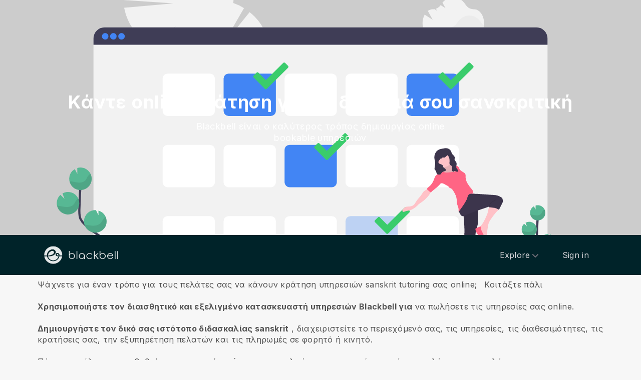

--- FILE ---
content_type: text/html; charset=utf-8
request_url: https://www.blackbell.com/el/online-booking-software-for-sanskrit-tutoring-business
body_size: 37194
content:
<!DOCTYPE html>
<html  lang="el">
  <head>
    <meta charset="utf-8">
    <meta http-equiv="X-UA-Compatible" content="IE=edge">
    <meta name="viewport" content="width=device-width, initial-scale=1, user-scalable=no, maximum-scale=1, minimum-scale=1, shrink-to-fit=no">

    
<meta name="hc/config/environment" content="%7B%22modulePrefix%22%3A%22hc%22%2C%22podModulePrefix%22%3A%22hc%2Fmodules%22%2C%22environment%22%3A%22production%22%2C%22rootURL%22%3A%22%2F%22%2C%22locationType%22%3A%22auto%22%2C%22historySupportMiddleware%22%3Atrue%2C%22exportApplicationGlobal%22%3Atrue%2C%22rootDomain%22%3A%22blackbell.com%22%2C%22inspectletToken%22%3A%22311608361%22%2C%22cloudinary%22%3A%7B%22cloud_name%22%3A%22blackbell%22%2C%22secure%22%3Atrue%2C%22secure_distribution%22%3A%22d2snvnzirxtkg3.cloudfront.net%22%7D%2C%22pexels%22%3A%7B%22key%22%3A%22563492ad6f91700001000001bfb1c7309d4c40b588f6cedcf4f1c2f7%22%7D%2C%22moment%22%3A%7B%22includeTimezone%22%3A%22all%22%2C%22includeLocales%22%3A%5B%22en%22%2C%22fr%22%5D%7D%2C%22EmberENV%22%3A%7B%22FEATURES%22%3A%7B%7D%2C%22environment%22%3A%22production%22%2C%22ENABLE_DS_FILTER%22%3Atrue%2C%22LOG_CORDOVA_CALLS%22%3Afalse%2C%22API%22%3A%22%2Fapi%2Fuserapp%22%2C%22ASSETS_HOST%22%3A%22https%3A%2F%2Fd3nbcimkkva5qh.cloudfront.net%2F%22%2C%22GOOGLE_ANALYTICS_ID%22%3A%22UA-53202926-1%22%2C%22FAYE_ENDPOINT%22%3A%22https%3A%2F%2Fhc-chat.herokuapp.com%2F%22%2C%22MAPBOX_TOKEN%22%3A%22pk.eyJ1IjoiaG90ZWxjbG91ZCIsImEiOiJVNnB1R0pvIn0.KuXKsggQIMrDDVQjZHYAkg%22%2C%22_APPLICATION_TEMPLATE_WRAPPER%22%3Afalse%2C%22_DEFAULT_ASYNC_OBSERVERS%22%3Atrue%2C%22_JQUERY_INTEGRATION%22%3Atrue%2C%22_TEMPLATE_ONLY_GLIMMER_COMPONENTS%22%3Atrue%7D%2C%22ember-cli-head%22%3A%7B%22suppressBrowserRender%22%3Atrue%7D%2C%22APP%22%3A%7B%22defaultProfileImage%22%3A%22http%3A%2F%2Fres.cloudinary.com%2Fhotelcloud-staging%2Fimage%2Fupload%2Fv1447931693%2Fuser-icon_wyboc9.png%22%2C%22name%22%3A%22hc%22%2C%22version%22%3A%220.0.0%2B5e16d297%22%7D%2C%22ember-simple-auth%22%3A%7B%22crossOriginWhitelist%22%3A%5B%22*%22%5D%2C%22authenticationRoute%22%3A%22index%22%7D%2C%22fastboot%22%3A%7B%22hostWhitelist%22%3A%5B%7B%7D%2C%7B%7D%5D%7D%2C%22i18n%22%3A%7B%22defaultLocale%22%3A%22en%22%7D%2C%22ember-toastr%22%3A%7B%22injectAs%22%3A%22notify%22%7D%2C%22emblemOptions%22%3A%7B%22blueprints%22%3Afalse%7D%2C%22stripe%22%3A%7B%22publishableKey%22%3A%22pk_live_2to3Rl9GoidkP21dzeZ2mpt6%22%7D%2C%22g-map%22%3A%7B%22libraries%22%3A%5B%22places%22%2C%22geometry%22%5D%2C%22key%22%3A%22AIzaSyDTuGVVanPa6QmNEY3XpHlD7Sbk-qR4nsM%22%7D%2C%22googleFonts%22%3A%7B%22key%22%3A%22AIzaSyBezf573RwHZ3Y5V9AExg5b1UER5XGRxnE%22%7D%2C%22contentSecurityPolicy%22%3A%7B%22default-src%22%3A%22'none'%22%2C%22script-src%22%3A%22'self'%20www.google-analytics.com%22%2C%22font-src%22%3A%22'self'%22%2C%22connect-src%22%3A%22'self'%20www.google-analytics.com%22%2C%22img-src%22%3A%22'self'%22%2C%22style-src%22%3A%22'self'%22%2C%22media-src%22%3A%22'self'%22%7D%2C%22ember-metrics%22%3A%7B%22includeAdapters%22%3A%5B%22google-analytics%22%5D%7D%2C%22sentry%22%3A%7B%22enabled%22%3Atrue%2C%22dsn%22%3A%22https%3A%2F%2Fee17821ca6074052825ff63497ee62ef%40sentry.io%2F1333356%22%2C%22currentEnv%22%3A%22production%22%2C%22blackbellEnv%22%3A%22%3Ablackbell%3A%20prod%22%7D%2C%22filestack%22%3A%7B%22FILESTACK_SECURITY%22%3A%7B%22policy%22%3A%22eyJleHBpcnkiOjI1MjQ1OTcyMDB9%22%2C%22signature%22%3A%22a0cda01f92656d04714695172cdb2933cf6ad680a735695aaec77c058bb832ff%22%7D%2C%22FILESTACK_API_KEY%22%3A%22AOkTzduVWS6i7t07cLER6z%22%7D%2C%22algolia%22%3A%7B%22APP_ID%22%3A%22GE3TFYKCRB%22%2C%22API_KEY%22%3A%2224180feb7613753fadbad63c78933bfd%22%2C%22indices%22%3A%7B%22PAGES%22%3A%22staff_pages_v2%22%2C%22SERVICES%22%3A%22staff_services%22%2C%22ORDERS%22%3A%22staff_service_requests%22%2C%22VISITORS%22%3A%22cms_visitors%22%2C%22PLANS%22%3A%22cms_plans%22%2C%22SUBSCRIPTIONS%22%3A%22cms_plan_subscriptions%22%2C%22RESPONSE_TEMPLATES%22%3A%22cms_response_templates%22%2C%22STAYS%22%3A%22cms_stays%22%7D%7D%2C%22canva%22%3A%7B%22API_KEY%22%3A%22QVFI4dojeZqfDeYM6F0v7w9G%22%7D%2C%22chatGPT%22%3A%7B%22API_KEY%22%3A%22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%22%7D%2C%22ember-modal-dialog%22%3A%7B%22hasEmberTether%22%3A%222.0.0%22%7D%7D" />
<!-- EMBER_CLI_FASTBOOT_TITLE --><script glmr="%cursor:0%"></script><!--%+b:7%-->  <meta name="ember-cli-head-start" content><!--%+b:8%--><!--%+b:9%--><!--%glmr%--><title>Κάντε online κράτηση για τη δουλειά σου σανσκριτική</title><!--%glmr%--><!--%-b:9%-->

<meta name="description" content=" Χρησιμοποιήστε το έξυπνο και εξελιγμένο service builder της Blackbell για να ενεργοποιήσετε τις online κρατήσεις για τη δουλειά σας στη σαγκσκριτική φροντίδα . Δημιουργήστε έναν ιστότοπο, διαχειριστείτε περιεχόμενο, κρατήσεις, εξυπηρέτηση πελατών και πληρωμές σε φορητό ή κινητό τηλέφωνο. ">
<meta name="keywords" content=" online πλατφόρμα κρατήσεων, book sanskrit υπηρεσίες διδασκαλίας on-line , σανσκριτική διδασκαλία , smartphone, επιχειρησιακό λογισμικό, ηλεκτρονικό εμπόριο, πρακτορείο ιστού, κατασκευαστής εφαρμογών, οικοδόμος ιστοσελίδων, ημερολόγιο, προγραμματισμός, ηλεκτρονική πληρωμή ">
<link rel="canonical" href="https://www.blackbell.com/el/online-booking-software-for-sanskrit-tutoring-business">

<link rel="apple-touch-icon" sizes="180x180" href="https://d2snvnzirxtkg3.cloudfront.net/blackbell/image/upload/c_crop,h_426,w_426,x_35,y_20/c_scale,h_150,r_max,w_150/v1519739171/permanent/jR3HYhnDQIyGi6RwVlVX_t4yg0d.png">
<link rel="icon" href="https://d2snvnzirxtkg3.cloudfront.net/blackbell/image/upload/c_crop,h_426,w_426,x_35,y_20/c_scale,h_150,r_max,w_150/v1519739171/permanent/jR3HYhnDQIyGi6RwVlVX_t4yg0d.png" sizes="32x32" type="image/png">
<link rel="icon" href="https://d2snvnzirxtkg3.cloudfront.net/blackbell/image/upload/c_crop,h_426,w_426,x_35,y_20/c_scale,h_150,r_max,w_150/v1519739171/permanent/jR3HYhnDQIyGi6RwVlVX_t4yg0d.png" sizes="16x16" type="image/png">
<link rel="shortcut icon" href="https://d2snvnzirxtkg3.cloudfront.net/blackbell/image/upload/c_crop,h_426,w_426,x_35,y_20/c_scale,h_150,r_max,w_150/v1519739171/permanent/jR3HYhnDQIyGi6RwVlVX_t4yg0d.ico">

<meta itemprop="name" content="Κάντε online κράτηση για τη δουλειά σου σανσκριτική">
<meta itemprop="description" content=" Χρησιμοποιήστε το έξυπνο και εξελιγμένο service builder της Blackbell για να ενεργοποιήσετε τις online κρατήσεις για τη δουλειά σας στη σαγκσκριτική φροντίδα . Δημιουργήστε έναν ιστότοπο, διαχειριστείτε περιεχόμενο, κρατήσεις, εξυπηρέτηση πελατών και πληρωμές σε φορητό ή κινητό τηλέφωνο. ">
<meta itemprop="image" content="https://d2snvnzirxtkg3.cloudfront.net/blackbell/image/upload/c_crop,h_643,w_1060,x_70,y_0/c_scale,w_768/f_jpg/v1557847775/permanent/FErUaeO4R82mkX64cnlN_e6lfrf">

<meta name="twitter:title" content="Κάντε online κράτηση για τη δουλειά σου σανσκριτική">
<meta name="twitter:description" content=" Χρησιμοποιήστε το έξυπνο και εξελιγμένο service builder της Blackbell για να ενεργοποιήσετε τις online κρατήσεις για τη δουλειά σας στη σαγκσκριτική φροντίδα . Δημιουργήστε έναν ιστότοπο, διαχειριστείτε περιεχόμενο, κρατήσεις, εξυπηρέτηση πελατών και πληρωμές σε φορητό ή κινητό τηλέφωνο. ">
<meta name="twitter:image:src" content="https://d2snvnzirxtkg3.cloudfront.net/blackbell/image/upload/c_crop,h_643,w_1060,x_70,y_0/c_scale,w_768/f_jpg/v1557847775/permanent/FErUaeO4R82mkX64cnlN_e6lfrf">

<meta property="og:title" content="Κάντε online κράτηση για τη δουλειά σου σανσκριτική">
<meta property="og:type" content="website">
<meta property="og:url" content="https://www.blackbell.com/el/online-booking-software-for-sanskrit-tutoring-business">
<meta property="og:image" content="https://d2snvnzirxtkg3.cloudfront.net/blackbell/image/upload/c_crop,h_643,w_1060,x_70,y_0/c_scale,w_768/f_jpg/v1557847775/permanent/FErUaeO4R82mkX64cnlN_e6lfrf">
<meta property="og:description" content=" Χρησιμοποιήστε το έξυπνο και εξελιγμένο service builder της Blackbell για να ενεργοποιήσετε τις online κρατήσεις για τη δουλειά σας στη σαγκσκριτική φροντίδα . Δημιουργήστε έναν ιστότοπο, διαχειριστείτε περιεχόμενο, κρατήσεις, εξυπηρέτηση πελατών και πληρωμές σε φορητό ή κινητό τηλέφωνο. ">
<meta property="og:site_name" content="Blackbell">

<!--%+b:9%--><!----><!--%-b:9%-->
<!--%+b:9%--><!----><!--%-b:9%-->
<meta name="robots" content="index, follow">

<!--%+b:9%--><!--%glmr%-->
        <style>
          :root {
            --primary-color: #18181b;
            --primary-darker: #B4CDE6;
            --primary-lighter: #3C2317;
          }
        </style>
      <!--%glmr%--><!--%-b:9%-->

<!--%+b:9%-->  <link integrity rel="stylesheet" href="https://d3nbcimkkva5qh.cloudfront.net/assets/vendor-5b7b8cfd9d6e3ea0963018a77b0eadfe.css">
  <link integrity rel="stylesheet" href="https://d3nbcimkkva5qh.cloudfront.net/assets/hc-1316908dce357952bc5f5e7d1fbd426b.css">
<!--%-b:9%-->
<!--%+b:9%--><!--%+b:10%-->    <style>
      .navbar, .header-hidden-padding { display: none; }

*,
::before,
::after {
  box-sizing: border-box;
  border-width: 0;
  border-style: solid;
  border-color: #D9E3EA;
}

body {
    font-family: Inter, sans-serif;
    height: auto;
}
/* Typography */
.website-header {
    background-color: #002329;
}
.h1{
  font-size: 2.5rem;
  font-weight: 800;
  line-height: 1.25;
  letter-spacing: -0.02em;
}

.h2{
  font-size: 2rem;
  font-weight: 800;
  line-height: 1.25;
  letter-spacing: -0.02em;
}

.h3{
  font-size: 2rem;
  font-weight: 700;
  line-height: 1.25;
}

.h4{
  font-size: 1.5rem;
  font-weight: 700;
  line-height: 1.375;
  letter-spacing: -0.01em;
}
.shown .mobile-nav {
    display: block !important;
}

@media (min-width: 768px) {
  .h1{
    font-size: 3.25rem;
  }

  .h2{
    font-size: 2.5rem;
  }
}
@media (max-width: 1024px) {
  .mobile-nav {
    display: none;
  }
  .html-editor__editor-preview .mobile-nav {
    display: block;
  }
}


/* content-footer-promo */
.content-footer-promo {
        --tw-bg-opacity: 1;
    background-color: #002329;
}

a.hc-footer-promo__link {
    color: grey;
}

/* Buttons */

.btn, 
.btn-sm{
  display: inline-flex;
  align-items: center;
  justify-content: center;
  border-radius: 0.125rem;
  border-width: 1px;
  border-color: transparent;
  font-weight: 500;
  line-height: 1.375;
  transition-property: color, background-color, border-color, fill, stroke, opacity, box-shadow, transform, filter, -webkit-text-decoration-color, -webkit-backdrop-filter;
  transition-property: color, background-color, border-color, text-decoration-color, fill, stroke, opacity, box-shadow, transform, filter, backdrop-filter;
  transition-property: color, background-color, border-color, text-decoration-color, fill, stroke, opacity, box-shadow, transform, filter, backdrop-filter, -webkit-text-decoration-color, -webkit-backdrop-filter;
  transition-duration: 150ms;
  transition-timing-function: cubic-bezier(0.4, 0, 0.2, 1);
}

.btn{
  padding-left: 2rem;
  padding-right: 2rem;
  padding-top: 0.75rem;
  padding-bottom: 0.75rem;
}

.btn-sm{
  padding-left: 1rem;
  padding-right: 1rem;
  padding-top: 0.5rem;
  padding-bottom: 0.5rem;
}
.btn-md {
  padding-top: 0.75rem;
  padding-bottom: 0.75rem;
}

/* link */
a {
    color: inherit;
    text-decoration: inherit;
}

.border-b {
    border-bottom: 1px solid #ccc;
}

/* Switch element */

.form-switch{
  position: relative;
  -webkit-user-select: none;
     -moz-user-select: none;
      -ms-user-select: none;
          user-select: none;
  width: 60px;
}

.form-switch label{
  display: block;
  height: 2rem;
  cursor: pointer;
  overflow: hidden;
  border-radius: 9999px;
}

.form-switch label>span:first-child{
  position: absolute;
  display: block;
  border-radius: 9999px;
  width: 28px;
  height: 28px;
  top: 2px;
  left: 2px;
  right: 50%;
  transition: all .15s ease-out;
}

.switch-is-toggle .form-switch input+label{
  --tw-bg-opacity: 1;
  background-color: rgb(93 93 255 / var(--tw-bg-opacity));
}

.switch-is-toggle .form-switch input+label>span:first-child {
  left: 30px;
}

.form-input:focus, 
.form-textarea:focus, 
.form-multiselect:focus, 
.form-select:focus, 
.form-checkbox:focus, 
.form-radio:focus{
  --tw-ring-offset-shadow: var(--tw-ring-inset) 0 0 0 var(--tw-ring-offset-width) var(--tw-ring-offset-color);
  --tw-ring-shadow: var(--tw-ring-inset) 0 0 0 calc(0px + var(--tw-ring-offset-width)) var(--tw-ring-color);
  box-shadow: var(--tw-ring-offset-shadow), var(--tw-ring-shadow), var(--tw-shadow, 0 0 #0000);
}

/* flex */
.grow {
    flex-grow: 1;
}

.palette-defaultpalette a, .palette-defaultpalette a:active, .palette-defaultpalette a:focus, .palette-defaultpalette a:hover, .palette-defaultpalette h2, a, a:active, a:focus, a:hover, h2 {
    color: inherit;
}

/* padding */
.pb-3\/4{
  padding-bottom: 75%;
}

.bg-gray-900 {
    --tw-bg-opacity: 1;
    background-color: rgba(24,24,27,var(--tw-bg-opacity));
}

.t-img {
    width: 48px;
    height: 48px;
}


/* pricing-switch */
.js-pricing-switch-1.switch-is-init .price-value {
    display: inline-block !important;
    padding-left: 10px;
    padding-right: 10px;
    opacity: 0;
	animation-delay: 1.5s;
	animation-duration: 0;
	animation-name: fadein;
	animation-fill-mode: forwards;
	animation-timing-function: linear;
}
.js-pricing-switch-1.switch-is-toggle .price-value__2 {
    display: inline-block !important;
}
.js-pricing-switch-1.switch-is-toggle .price-value__1 {
    display: none !important;
}
.js-pricing-switch-1:not(.switch-is-toggle) .price-value__2 {
    display: none !important;
}
.js-pricing-switch-1:not(.switch-is-toggle) .price-value__1 {
    display: inline-block !important;
}
@keyframes fadein {
    0%   { opacity: 0; }
    100% { opacity: 1; }
}
/* pricing-switch */

/* worldmap */
            .worldmap-1 {
                top: 22%;
                left: 52%;
                width: 32px;
                height: 32px;
            }

            .worldmap-2 {
                top: 50%;
                left: 58%;
                width: 48px;
                height: 48px;
            }

            .worldmap-3 {
                top: 8.5%;
                left: 70.5%;
                width: 56px;
                height: 56px;
            }

            .worldmap-4 {
                top: 34%;
                left: 76.5%;
                width: 72px;
                height: 72px;
            }

            .worldmap-5 {
                top: 29.5%;
                left: 8.5%;
                width: 48px;
                height: 48px;
            }

            .worldmap-6 {
                top: 56%;
                left: 19%;
                width: 56px;
                height: 56px;
            }

            .worldmap-7 {
                top: 20%;
                left: 24.5%;
                width: 64px;
                height: 64px;
            }

            .worldmap-8 {
                top: 39%;
                left: 43%;
                width: 40px;
                height: 40px;
            }
            
            /* t-tab */
.t-tab .tab-img {
    width: 56px;
    height: 56px;
}

.t-tab .tab-btn.active span {
    background-color: rgb(217 227 234 / 1);
}



.wizard h1.font-30.mb-2.pt-20 {
    color: #333;
}

.wizard .hc-service-page__description {
    color: #333;
}

.wizard__item {
 color: #333;
}

.paddingtopjust10 {
padding-top: 20px;
}

.nosvg svg {
display: none;
}


.noimageinblock .zen-article__img {
display: none;
}


.apple-row__item-violet-light .apple-row__item-icon span, .apple-row__item-violet-light .apple-row__item-icon span:before, .apple-row__item-violet-light .apple-row__item-icon svg, .apple-row__item-violet-light .apple-row__item-icon svg:before {
    fill: #1d1d1f;
    color: #1d1d1f;
}
    </style>
<!--%-b:10%-->
<!--%+b:10%--><!----><!--%-b:10%-->
<!--%+b:10%-->    <!--%+b:11%--><!--%glmr%--><script>

window.addEventListener('DOMContentLoaded', () => {
    // /switch
     window.onBlackBellAPiReady = (app) => {
        app.on('transition', () => {
            const body = document.querySelector('body');
            const defClass = 'palette-defaultpalette';
            const tabs = document.querySelectorAll('.tab-btn')
            const tabContents = document.querySelectorAll('.tab-content')
            const navOpen = document.querySelector('.nav-open') 
            const mobileNav = document.querySelector('.mobile-nav-wrap')
            
            setTimeout(()=>{
                body.classList.remove(defClass);
                    console.log(tabContents[0]);
                if (tabContents[0]) {
                    setTimeout(()=>{
                        tabContents.forEach(tabContent => {
                            tabContent.style.display = 'none';
                        })
                        tabContents[0].style.display = 'block';
                    },500)
                    
                    tabs.forEach((tab, index) => {
                      tab.addEventListener('click', () => {
                        const target = tabContents[index]
                        tabContents.forEach(tabContent => {
                            tabContent.classList.remove('active')
                            tabContent.style.display = 'none';
                        })
                        tabs.forEach(tab => {
                            tab.classList.remove('active')
                        })
                        tab.classList.add('active')
                        target.classList.add('active')
                        target.style.display = 'block';
                      })
                    })
                }
                
                
                if (navOpen) {
                    console.log(navOpen);
                    navOpen.addEventListener('click', () => {
                       mobileNav.classList.toggle('shown')
                    })
                }
                toggleClassFunc('.js-form-switch-1', '.js-pricing-switch-1');
            },1000)
            
            
        })
    }

});
    //switch
    let toggleClassFunc = function(trigger, parent) {
        const formSwitchBtn = document.querySelector(trigger);
        const parentSwitch = document.querySelector(parent);
        const classNameSwitch = 'switch-is-toggle';
        const classNameSwitchInit = 'switch-is-init';
        if (parentSwitch) {
            setTimeout(() => {
                parentSwitch.classList.remove(classNameSwitchInit);
            }, 500);
        }
        
        if (formSwitchBtn) {
            formSwitchBtn.addEventListener('click', function() {
                this.closest(parent).classList.toggle(classNameSwitch);
            });
        }
    }




</script>


<script type="text/javascript">
    var clicky_site_ids = clicky_site_ids || [];
    clicky_site_ids.push(101103983);
    (function() {
        var s = document.createElement('script');
        s.type = 'text/javascript';
        s.async = true;
        s.src = '//static.getclicky.com/js';
        (document.getElementsByTagName('head')[0] || document.getElementsByTagName('body')[0]).appendChild(s);
    })();
</script>


<script>function initApollo(){var n=Math.random().toString(36).substring(7),o=document.createElement("script");
o.src="https://assets.apollo.io/micro/website-tracker/tracker.iife.js?nocache="+n,o.async=!0,o.defer=!0,
o.onload=function(){window.trackingFunctions.onLoad({appId:"6943d4839ebc7a000d9328ff"})},
document.head.appendChild(o)}initApollo();</script><!--%glmr%--><!--%-b:11%-->
<!--%-b:10%-->
<!--%+b:10%--><!----><!--%-b:10%-->
<!--%+b:10%-->    <link rel="stylesheet" href="https://fonts.googleapis.com/css?family=Open Sans|Source Sans Pro|Inter|Montserrat|Lato|Raleway|Inconsolata|Plus Jakarta Sans|Poppins|Fjalla One|Noto Sans SC|Satisfy|Quicksand|Space Mono|Roboto">
<!--%-b:10%-->
<!--%+b:10%--><!----><!--%-b:10%--><!--%-b:9%--><meta name="theme-color" content="#18181b"><!--%-b:8%--><meta name="ember-cli-head-end" content>
<!--%-b:7%--><style id="__twind">.space-x-4&gt;:not([hidden])~:not([hidden]){--tw-space-x-reverse:0;margin-right:calc(1rem * var(--tw-space-x-reverse));margin-left:1rem;margin-left:calc(1rem * calc(1 - var(--tw-space-x-reverse)))}.transition{transition-property:background-color,border-color,color,fill,stroke,opacity,box-shadow,transform,filter,backdrop-filter;transition-timing-function:cubic-bezier(0.4,0,0.2,1);transition-duration:150ms}.text-gray-300{--tw-text-opacity:1;color:#d4d4d8;color:rgba(212,212,216,var(--tw-text-opacity))}.text-gray-500{--tw-text-opacity:1;color:#71717a;color:rgba(113,113,122,var(--tw-text-opacity))}.text-gray-400{--tw-text-opacity:1;color:#a1a1aa;color:rgba(161,161,170,var(--tw-text-opacity))}.mx-auto{margin-left:auto;margin-right:auto}.px-4{padding-left:1rem;padding-right:1rem}.py-2{padding-bottom:0.5rem;padding-top:0.5rem}.bg-gray-800{--tw-bg-opacity:1;background-color:#27272a;background-color:rgba(39,39,42,var(--tw-bg-opacity))}.text-sm{font-size:0.875rem;line-height:1.25rem}.py-3{padding-bottom:0.75rem;padding-top:0.75rem}.absolute{position:absolute}.w-full{width:100%}.flex{display:flex}.h-20{height:5rem}.block{display:block}.w-\[150px\]{width:150px}.relative{position:relative}.w-3{width:0.75rem}.h-3{height:0.75rem}.fill-current{fill:currentColor}.w-40{width:10rem}.gap-4{grid-gap:1rem;gap:1rem}.z-30{z-index:30}.max-w-6xl{max-width:72rem}.items-center{align-items:center}.justify-between{justify-content:space-between}.mr-4{margin-right:1rem}.pr-2{padding-right:0.5rem}.justify-end{justify-content:flex-end}.flex-wrap{flex-wrap:wrap}.ml-1{margin-left:0.25rem}.top-full{top:100%}.right-0{right:0px}.flex-col{-webkit-flex-direction:column;flex-direction:column}.max-w-\[36rem\]{max-width:36rem}.rounded-sm{border-radius:0.125rem}.hover\:text-gray-200:hover{--tw-text-opacity:1;color:#e4e4e7;color:rgba(228,228,231,var(--tw-text-opacity))}.hover\:text-purple-600:hover{--tw-text-opacity:1;color:#9333ea;color:rgba(147,51,234,var(--tw-text-opacity))}@media (min-width:640px){.sm\:px-6{padding-left:1.5rem;padding-right:1.5rem}}</style>
<script type="text/javascript" src="//maps.googleapis.com/maps/api/js?key=AIzaSyDTuGVVanPa6QmNEY3XpHlD7Sbk-qR4nsM&libraries=places%2Cgeometry"></script>

    <link rel="manifest" id="manifest-placeholder">
    <link rel="mask-icon" href="https://d3nbcimkkva5qh.cloudfront.net/assets/images/favicon/safari-pinned-tab-ea68742acd2abddbffaf0574e7e435c7.svg" color="#5bbad5">
    <meta name="msapplication-config" content="/assets/images/favicon/browserconfig.xml">

    <script src="https://js.stripe.com/v3/"></script>

    
  </head>
  <body  class="palette-defaultpalette mac-os-app">
    <script type="x/boundary" id="fastboot-body-start"></script><!--%+b:0%--><!--%+b:1%--><!--%+b:2%--><!--%+b:3%--><!--%+b:4%--><!--%+b:5%--><!--%+b:6%--><!--% %--><!--%-b:6%-->
<!--%-b:5%-->
<!--%+b:5%--><!--%+b:6%--><!----><!--%-b:6%--><!--%-b:5%-->

<!--%+b:5%--><!--%+b:6%-->  <div class="app-view media-desktop media-jumbo  ">
    <div id="container" class="app-container
        
        
        
        ">
<!--%+b:7%--><!--%+b:8%--><!----><!--%-b:8%--><!--%-b:7%-->
<!--%+b:7%--><!----><!--%-b:7%-->
<!--%+b:7%-->        <!--%+b:8%--><div id="ember17110625" class="navbar hide-on-scroll navbar--scrolled ember-view"><div class="bb-container-fluid">
  <div class="page-section page-section--no-padding">
    <div class="row">
<!--%+b:9%--><!----><!--%-b:9%-->
<!--%+b:9%--><!--%+b:10%-->          <button class="navbar__nav-action navbar__nav-action--button navbar__nav-action--menu-btn">
            <div class="navbar__sidemenu-menu-anchor">
              <span class="navbar__hamburger"></span>
<!--%+b:11%--><!----><!--%-b:11%-->            </div>
          </button>
<!--%-b:10%-->
<!--%+b:10%-->          <!--%+b:11%--><!--%+b:12%--><a href="/el" id="ember17110628" class="ember-view circle-logo"><!--%+b:13%-->
  <!--%|%-->
            <!--%+b:14%--><picture data-cid="v1549197754/permanent/HeW0CibZTCyncWHV24yq_oamgwa">
<!--%+b:15%--><!--%+b:16%--><!----><!--%-b:16%-->
<!--%+b:16%--><!----><!--%-b:16%-->
<!--%+b:16%-->      <source srcset="https://d2snvnzirxtkg3.cloudfront.net/blackbell/image/upload/c_crop,h_320,w_1300,x_0,y_0/c_scale,h_40/v1549197754/permanent/HeW0CibZTCyncWHV24yq_oamgwa.webp" data-type="big" media="(min-width: 992px)" type="image/webp">

      <source srcset="https://d2snvnzirxtkg3.cloudfront.net/blackbell/image/upload/c_crop,h_320,w_1300,x_0,y_0/c_scale,h_40/f_png/v1549197754/permanent/HeW0CibZTCyncWHV24yq_oamgwa.png" data-type="big" media="(min-width: 992px)" type="image/png">
<!--%-b:16%-->
    <source srcset="https://d2snvnzirxtkg3.cloudfront.net/blackbell/image/upload/c_crop,h_320,w_1300,x_0,y_0/c_scale,h_40/v1549197754/permanent/HeW0CibZTCyncWHV24yq_oamgwa.webp" data-type="default" type="image/webp">

    <source srcset="https://d2snvnzirxtkg3.cloudfront.net/blackbell/image/upload/c_crop,h_320,w_1300,x_0,y_0/c_scale,h_40/f_png/v1549197754/permanent/HeW0CibZTCyncWHV24yq_oamgwa.png" data-type="default" type="image/png">
<!--%-b:15%-->
  <img src="https://d2snvnzirxtkg3.cloudfront.net/blackbell/image/upload/c_crop,h_320,w_1300,x_0,y_0/c_scale,h_40/f_png/v1549197754/permanent/HeW0CibZTCyncWHV24yq_oamgwa.png" loading="lazy" class="cloudinary-img img-cover ">

  <!--%|%-->

<!--%+b:15%--><!----><!--%-b:15%--></picture>
<!--%-b:14%-->
          <!--%|%-->
<!--%-b:13%--></a><!--%-b:12%-->
<!--%-b:11%-->
<!--%-b:10%--><!--%-b:9%-->
      <div class="navbar__menu-right-side">
<!--%+b:9%--><!--%+b:10%--><!--%+b:11%--><!--%+b:12%--><!--%+b:13%--><!--%+b:14%--><!--%+b:15%--><!--%+b:16%--><!--%+b:17%--><!--%+b:18%-->            <!--%+b:19%--><div id="ember17110629" class="dropdown dropdown--language ember-view"><div class="dropdown__container">
  <div class="dropdown__nav-action ">
    <span class="dropdown__text dropdown__text--flex">
      <span class="capitalize">
        <!--%+b:20%-->el<!--%-b:20%-->
      </span>
    </span>
  </div>
</div>
</div><!--%-b:19%-->
<!--%-b:18%--><!--%-b:17%--><!--%-b:16%--><!--%-b:15%--><!--%-b:14%--><!--%-b:13%--><!--%-b:12%--><!--%-b:11%--><!--%+b:11%--><!--%+b:12%--><!--%+b:13%--><!--%+b:14%--><!--%+b:15%--><!--%+b:16%--><!--%+b:17%--><!--%+b:18%--><!--%+b:19%--><!--%+b:20%--><!--%+b:21%--><!--%+b:22%--><!--%+b:23%--><!--%+b:24%--><!--%+b:25%--><!--%+b:26%--><!--%+b:27%--><!--%+b:28%-->              <!--%+b:29%--><div id="ember17110631" class="hc-userapp-menu dropdown dropdown--language ember-view"><!--%+b:30%-->  <div class="dropdown__container ">
    <div class="dropdown__nav-action ">
      <span class="dropdown__text dropdown__text--flex">
        <span>
          <!--%+b:31%--><!--%glmr%-->Products<!--%glmr%--><!--%-b:31%-->
        </span>
      </span>
    </div>

    <ul class="dropdown__language-menu ">
<!--%+b:31%--><!--%+b:32%--><!--%+b:33%-->        <li class="dropdown__item">
          <!--%+b:34%--><span id="ember17110633" class="dropdown__text ember-view"><!--%+b:35%-->  <!--%+b:36%--><a href="/el/page/90247" id="ember17110634" class="ember-view"><!--%+b:37%-->
    <!--%|%-->
            <!--%+b:38%--><!--%glmr%-->SchedulePro - the optimal solution for SMBs offering services.<!--%glmr%--><!--%-b:38%-->
          <!--%|%-->
  <!--%-b:37%--></a><!--%-b:36%-->
<!--%-b:35%--></span><!--%-b:34%-->
        </li>
<!--%-b:33%--><!--%+b:33%-->        <li class="dropdown__item">
          <!--%+b:34%--><span id="ember17110635" class="dropdown__text ember-view"><!--%+b:35%-->  <!--%+b:36%--><a href="/el/page/100225" id="ember17110636" class="ember-view"><!--%+b:37%-->
    <!--%|%-->
            <!--%+b:38%--><!--%glmr%-->ServicesHub - Service Marketplaces Builder<!--%glmr%--><!--%-b:38%-->
          <!--%|%-->
  <!--%-b:37%--></a><!--%-b:36%-->
<!--%-b:35%--></span><!--%-b:34%-->
        </li>
<!--%-b:33%--><!--%+b:33%-->        <li class="dropdown__item">
          <!--%+b:34%--><span id="ember17110637" class="dropdown__text ember-view"><!--%+b:35%-->  <!--%+b:36%--><a href="/el/page/90313" id="ember17110638" class="ember-view"><!--%+b:37%-->
    <!--%|%-->
            <!--%+b:38%--><!--%glmr%-->AgencyLink - Link SMBs to the digital world<!--%glmr%--><!--%-b:38%-->
          <!--%|%-->
  <!--%-b:37%--></a><!--%-b:36%-->
<!--%-b:35%--></span><!--%-b:34%-->
        </li>
<!--%-b:33%--><!--%-b:32%--><!--%-b:31%-->    </ul>
  </div>
<!--%-b:30%--></div><!--%-b:29%-->
<!--%-b:28%-->          <!--%-b:27%--><!--%-b:26%--><!--%-b:25%--><!--%-b:24%--><!--%-b:23%--><!--%-b:22%--><!--%-b:21%--><!--%-b:20%--><!--%-b:19%--><!--%-b:18%--><!--%-b:17%--><!--%-b:16%--><!--%-b:15%--><!--%-b:14%--><!--%-b:13%--><!--%-b:12%--><!--%-b:11%--><!--%+b:11%--><!--%+b:12%--><!--%+b:13%--><!--%+b:14%--><!--%+b:15%--><!--%+b:16%--><!--%+b:17%--><!--%+b:18%--><!--%+b:19%--><!--%+b:20%--><!--%+b:21%--><!--%+b:22%--><!--%+b:23%--><!--%+b:24%--><!--%+b:25%--><!--%+b:26%--><!--%+b:27%--><!--%+b:28%-->              <!--%+b:29%--><div id="ember17110639" class="hc-userapp-menu ember-view"><!--%+b:30%-->  <!--%+b:31%--><div id="ember17110640" class="ember-view"><!--%+b:32%-->  <!--%+b:33%--><a href="/el/page/90253" id="ember17110641" class="navbar__nav-action navbar__nav-action--link ember-view"><!--%+b:34%-->
    <!--%|%-->
    <!--%+b:35%--><!--%glmr%-->Τιμολόγηση<!--%glmr%--><!--%-b:35%-->
  <!--%|%-->
  <!--%-b:34%--></a><!--%-b:33%-->
<!--%-b:32%--></div><!--%-b:31%-->
<!--%-b:30%--></div><!--%-b:29%-->
<!--%-b:28%-->          <!--%-b:27%--><!--%-b:26%--><!--%-b:25%--><!--%-b:24%--><!--%-b:23%--><!--%-b:22%--><!--%-b:21%--><!--%-b:20%--><!--%-b:19%--><!--%-b:18%--><!--%-b:17%--><!--%-b:16%--><!--%-b:15%--><!--%-b:14%--><!--%-b:13%--><!--%-b:12%--><!--%-b:11%--><!--%+b:11%--><!--%+b:12%--><!--%+b:13%--><!--%+b:14%--><!--%+b:15%--><!--%+b:16%--><!--%+b:17%--><!--%+b:18%--><!--%+b:19%--><!--%+b:20%--><!--%+b:21%--><!--%+b:22%--><!--%+b:23%--><!--%+b:24%--><!--%+b:25%--><!--%+b:26%--><!--%+b:27%--><!--%+b:28%-->              <!--%+b:29%--><div id="ember17110642" class="hc-userapp-menu ember-view"><!--%+b:30%-->  <!--%+b:31%--><div id="ember17110643" class="ember-view"><!--%+b:32%-->  <!--%+b:33%--><a href="/el/page/62997" id="ember17110644" class="navbar__nav-action navbar__nav-action--link ember-view"><!--%+b:34%-->
    <!--%|%-->
    <!--%+b:35%--><!--%glmr%-->Log in<!--%glmr%--><!--%-b:35%-->
  <!--%|%-->
  <!--%-b:34%--></a><!--%-b:33%-->
<!--%-b:32%--></div><!--%-b:31%-->
<!--%-b:30%--></div><!--%-b:29%-->
<!--%-b:28%-->          <!--%-b:27%--><!--%-b:26%--><!--%-b:25%--><!--%-b:24%--><!--%-b:23%--><!--%-b:22%--><!--%-b:21%--><!--%-b:20%--><!--%-b:19%--><!--%-b:18%--><!--%-b:17%--><!--%-b:16%--><!--%-b:15%--><!--%-b:14%--><!--%-b:13%--><!--%-b:12%--><!--%-b:11%--><!--%+b:11%--><!--%+b:12%--><!--%+b:13%--><!--%+b:14%--><!--%+b:15%--><!--%+b:16%--><!--%+b:17%--><!--%+b:18%--><!--%+b:19%--><!--%+b:20%--><!--%+b:21%--><!--%+b:22%--><!--%+b:23%--><!--%+b:24%--><!--%+b:25%--><!--%+b:26%--><!--%+b:27%--><!--%+b:28%-->              <!--%+b:29%--><div id="ember17110645" class="hc-userapp-menu ember-view"><!--%+b:30%-->  <!--%+b:31%--><div id="ember17110646" class="ember-view"><!--%+b:32%-->  <!--%+b:33%--><a href="/el/page/62997" id="ember17110647" class="navbar__nav-action navbar__nav-action--link navbar__nav-action--bordered ember-view"><!--%+b:34%-->
    <!--%|%-->
    <!--%+b:35%--><!--%glmr%-->Start free trial<!--%glmr%--><!--%-b:35%-->
  <!--%|%-->
  <!--%-b:34%--></a><!--%-b:33%-->
<!--%-b:32%--></div><!--%-b:31%-->
<!--%-b:30%--></div><!--%-b:29%-->
<!--%-b:28%-->          <!--%-b:27%--><!--%-b:26%--><!--%-b:25%--><!--%-b:24%--><!--%-b:23%--><!--%-b:22%--><!--%-b:21%--><!--%-b:20%--><!--%-b:19%--><!--%-b:18%--><!--%-b:17%--><!--%-b:16%--><!--%-b:15%--><!--%-b:14%--><!--%-b:13%--><!--%-b:12%--><!--%-b:11%--><!--%-b:10%--><!--%-b:9%--><!--%+b:9%-->          <div class="hc-userapp-menu">
            <a class="navbar__nav-action navbar__nav-action--link">
              <span>...</span>
            </a>
          </div>
<!--%-b:9%-->      </div>
    </div>
  </div>
</div>
</div><!--%-b:8%-->
<!--%-b:7%-->
      <div class="app
          
          
          ">
        <!--%+b:7%--><!--%+b:8%--><!--%+b:9%--><!--%+b:10%--><!--%+b:11%-->  <!--%+b:12%--><div class="flex flex-col h-full custom-font" style="--family: Inter;">
<!--%+b:13%--><!--%+b:14%-->      <!--%+b:15%--><!--%+b:16%--><!----><!--%-b:16%--><!--%-b:15%-->
<!--%+b:15%--><!--%+b:16%-->          <!--%+b:17%--><div id="ember17110649" class="header ember-view"><header class="header header-page-48462  hc-be-overlayable    ">
  <!--%+b:18%--><div id="ember17110650" class="ember-view"><!--%+b:19%--><!--%+b:20%--><!--%+b:21%--><!--%+b:22%--><!----><!--%-b:22%--><!--%-b:21%--><!--%-b:20%--><!--%-b:19%--></div><!--%-b:18%-->

  <div class="main-cover    ">
    <!--%+b:18%-->
<!--%+b:19%-->        <div class="main-cover__image   ">
          <!--%+b:20%--><picture data-cid="v1557847775/permanent/FErUaeO4R82mkX64cnlN_e6lfrf">
<!--%+b:21%--><!--%+b:22%-->      <source srcset="https://d2snvnzirxtkg3.cloudfront.net/blackbell/image/upload/c_crop,h_639,w_548,x_398,y_4/c_scale,w_375/v1557847775/permanent/FErUaeO4R82mkX64cnlN_e6lfrf.webp" data-type="small" media="(max-width: 576px)" type="image/webp">

      <source srcset="https://d2snvnzirxtkg3.cloudfront.net/blackbell/image/upload/c_crop,h_639,w_548,x_398,y_4/c_scale,w_375/f_png/v1557847775/permanent/FErUaeO4R82mkX64cnlN_e6lfrf.png" data-type="small" media="(max-width: 576px)" type="image/png">
<!--%-b:22%-->
<!--%+b:22%-->      <source srcset="https://d2snvnzirxtkg3.cloudfront.net/blackbell/image/upload/c_crop,h_643,w_1060,x_70,y_0/c_scale,w_768/v1557847775/permanent/FErUaeO4R82mkX64cnlN_e6lfrf.webp" data-type="medium" media="(min-width: 576px) and (max-width: 992px)" type="image/webp">

      <source srcset="https://d2snvnzirxtkg3.cloudfront.net/blackbell/image/upload/c_crop,h_643,w_1060,x_70,y_0/c_scale,w_768/f_png/v1557847775/permanent/FErUaeO4R82mkX64cnlN_e6lfrf.png" data-type="medium" media="(min-width: 576px) and (max-width: 992px)" type="image/png">
<!--%-b:22%-->
<!--%+b:22%-->      <source srcset="https://d2snvnzirxtkg3.cloudfront.net/blackbell/image/upload/c_crop,h_289,w_1177,x_0,y_196/c_scale,w_1500/v1557847775/permanent/FErUaeO4R82mkX64cnlN_e6lfrf.webp" data-type="big" media="(min-width: 992px)" type="image/webp">

      <source srcset="https://d2snvnzirxtkg3.cloudfront.net/blackbell/image/upload/c_crop,h_289,w_1177,x_0,y_196/c_scale,w_1500/f_png/v1557847775/permanent/FErUaeO4R82mkX64cnlN_e6lfrf.png" data-type="big" media="(min-width: 992px)" type="image/png">
<!--%-b:22%-->
    <source srcset="https://d2snvnzirxtkg3.cloudfront.net/blackbell/image/upload/c_crop,h_289,w_1177,x_0,y_196/c_scale,w_1500/v1557847775/permanent/FErUaeO4R82mkX64cnlN_e6lfrf.webp" data-type="default" type="image/webp">

    <source srcset="https://d2snvnzirxtkg3.cloudfront.net/blackbell/image/upload/c_crop,h_289,w_1177,x_0,y_196/c_scale,w_1500/f_png/v1557847775/permanent/FErUaeO4R82mkX64cnlN_e6lfrf.png" data-type="default" type="image/png">
<!--%-b:21%-->
  <img src="https://d2snvnzirxtkg3.cloudfront.net/blackbell/image/upload/c_crop,h_289,w_1177,x_0,y_196/c_scale,w_1500/f_png/v1557847775/permanent/FErUaeO4R82mkX64cnlN_e6lfrf.png" loading="lazy" class="cloudinary-img img-cover ">

  <!--%|%-->

<!--%+b:21%--><!----><!--%-b:21%--></picture>
<!--%-b:20%-->
        </div>
<!--%-b:19%-->    <!--%|%-->
<!--%-b:18%-->
  </div>
  <div class="cover-content">
    <!--%+b:18%--><!--%+b:19%--><!----><!--%-b:19%--><!--%-b:18%-->

    <div class="wrap bb-container-fluid bb-container-fluid--full-height">
      <div class="page-section page-section--no-padding">
        <div class="row row--header-height middle-xs ">
          <div class="cover-content__search-bg-cover">
          </div>
          <div class=" col-xs-12  cover-content__welcome-panel--tt-close">
            <div class="cover-content__flipper-container">
              <div class="cover-content__flipper-panel">
                <div class="cover-content__flip-panel cover-content__flip-panel--front cover-content__flip-panel--no-flipped">
                  <h1 class="hc-headline header__title header__title--bold header__title--main-header  header__title--quarter-bottom-margin">
                    <span class="header__title-line">
<!--%+b:18%-->                        <!--%+b:19%-->Κάντε online κράτηση για τη δουλειά σου σανσκριτική<!--%-b:19%-->
<!--%-b:18%-->                    </span>
                  </h1>

<!--%+b:18%--><!--%+b:19%-->                      <div class="header__subtitle header__subtitle--small header__subtitle--max-width">
                        <!--%+b:20%-->Blackbell είναι ο καλύτερος τρόπος δημιουργίας online bookable υπηρεσιών<!--%-b:20%-->
                      </div>
<!--%-b:19%--><!--%-b:18%-->
<!--%+b:18%--><!--%+b:19%--><!--%+b:20%--><!--%+b:21%--><!--%+b:22%--><!--%+b:23%--><!--%+b:24%--><!--%+b:25%-->                    <!--%+b:26%--><div id="ember17110652" class="buttons-wrapper ember-view"><!--%+b:27%--><!----><!--%-b:27%--><!--%+b:27%--><!----><!--%-b:27%--></div><!--%-b:26%-->
                  <!--%-b:25%--><!--%-b:24%--><!--%-b:23%--><!--%-b:22%--><!--%-b:21%--><!--%-b:20%--><!--%-b:19%--><!--%-b:18%-->                </div>
              </div>
            </div>
          </div>
        </div>
      </div>
    </div>
  </div>
</header>

<!--%+b:18%--><!----><!--%-b:18%--></div><!--%-b:17%-->
<!--%-b:16%--><!--%-b:15%--><!--%-b:14%-->
    <!--%+b:14%--><div id="ember17110653" class="flex flex-col flex-1 ember-view"><main class=" flex flex-col flex-1">
<!--%+b:15%--><!--%+b:16%--><!--%+b:17%--><!--%+b:18%--><!--%+b:19%-->        <a href="#item606125" class="bookmark"></a>
<!--%-b:19%-->
      <div id="content-606125" class="section-wrapper edit-page-content  content-custom-html-block content-custom-html-block-606125">
<!--%+b:19%-->          <!--%+b:20%--><!--%+b:21%--><!--%+b:22%--><!--%+b:23%-->    <!--%+b:24%--><!--%+b:25%--><!--%+b:26%--><!--%glmr%--><style>#content-606125 .submenu > ul {
    display: none;
}
#content-606125 .submenu:hover > ul {
    display: block;
}
</style><!--%glmr%--><!--%-b:26%-->

<!--%+b:26%--><!--%+b:27%--><!--%+b:28%-->  <!--%+b:29%--><!--%+b:30%--><!--%+b:31%--><!--%+b:32%-->          <!--%+b:33%--><!--%+b:34%--><div id="ember17110654" class="ember-view absolute w-full z-30 website-header">
<!--%+b:35%--><!--%+b:36%--><!--%+b:37%-->              <!--%+b:38%--><!--%+b:39%--><!--%+b:40%--><!--%+b:41%-->          <!--%+b:42%--><!--%+b:43%--><div id="ember17110655" class="ember-view max-w-6xl mx-auto px-4 sm:px-6">
<!--%+b:44%--><!--%+b:45%--><!--%+b:46%-->              <!--%+b:47%--><!--%+b:48%--><!--%+b:49%--><!--%+b:50%-->          <!--%+b:51%--><!--%+b:52%--><div id="ember17110656" class="ember-view flex items-center justify-between h-20">
<!--%+b:53%--><!--%+b:54%--><!--%+b:55%-->              <!--%+b:56%--><!--%+b:57%--><!--%+b:58%--><!--%+b:59%-->          <!--%+b:60%--><!--%+b:61%--><div id="ember17110657" class="ember-view shrink-0 mr-4">
<!--%+b:62%--><!--%+b:63%--><!--%+b:64%-->              <!--%+b:65%--><!--%+b:66%--><!--%+b:67%--><!--%+b:68%--><!--%+b:69%--><!----><!--%-b:69%-->
<!--%+b:69%--><!--%+b:70%-->            <!--%+b:71%--><!--%+b:72%--><!--%+b:73%-->    <!--%+b:74%--><a href="/" target rel class="active pr-2 block">
  <!--%|%-->
<!--%+b:75%-->        <!--%|%-->
<!--%+b:76%--><!--%+b:77%--><!--%+b:78%-->                <!--%+b:79%--><!--%+b:80%--><!--%+b:81%--><!--%+b:82%-->          <!--%+b:83%--><!--%+b:84%--><span id="ember17110658" class="ember-view block w-[150px]">
<!--%+b:85%--><!--%+b:86%--><!--%+b:87%-->              <!--%+b:88%--><!--%+b:89%--><!--%+b:90%--><!--%+b:91%--><!--%+b:92%--><!----><!--%-b:92%-->
<!--%+b:92%--><!----><!--%-b:92%-->
<!--%+b:92%-->          <!--%+b:93%--><!--%+b:94%--><!--%+b:95%-->    <!--%+b:96%--><!--%+b:97%-->  <!--%|%-->
      <!--%+b:98%--><picture data-cid="v1675767254/permanent/HeW0CibZTCyncWHV24yq_oamgwa_g01c0o" style="--aspect-ratio: 4.0625;" class=" ">
<!--%+b:99%--><!--%+b:100%-->      <source srcset="https://d2snvnzirxtkg3.cloudfront.net/blackbell/image/upload/c_crop,h_320,w_1300,x_0,y_0/c_scale,w_900/v1675767254/permanent/HeW0CibZTCyncWHV24yq_oamgwa_g01c0o.webp" data-type="small" media="(max-width: 576px)" type="image/webp">

      <source srcset="https://d2snvnzirxtkg3.cloudfront.net/blackbell/image/upload/c_crop,h_320,w_1300,x_0,y_0/c_scale,w_900/f_png/v1675767254/permanent/HeW0CibZTCyncWHV24yq_oamgwa_g01c0o.png" data-type="small" media="(max-width: 576px)" type="image/png">
<!--%-b:100%-->
<!--%+b:100%-->      <source srcset="https://d2snvnzirxtkg3.cloudfront.net/blackbell/image/upload/c_crop,h_320,w_1300,x_0,y_0/c_scale,w_768/v1675767254/permanent/HeW0CibZTCyncWHV24yq_oamgwa_g01c0o.webp" data-type="medium" media="(min-width: 576px) and (max-width: 992px)" type="image/webp">

      <source srcset="https://d2snvnzirxtkg3.cloudfront.net/blackbell/image/upload/c_crop,h_320,w_1300,x_0,y_0/c_scale,w_768/f_png/v1675767254/permanent/HeW0CibZTCyncWHV24yq_oamgwa_g01c0o.png" data-type="medium" media="(min-width: 576px) and (max-width: 992px)" type="image/png">
<!--%-b:100%-->
<!--%+b:100%-->      <source srcset="https://d2snvnzirxtkg3.cloudfront.net/blackbell/image/upload/c_crop,h_320,w_1300,x_0,y_0/c_scale,w_975/v1675767254/permanent/HeW0CibZTCyncWHV24yq_oamgwa_g01c0o.webp" data-type="big" media="(min-width: 992px)" type="image/webp">

      <source srcset="https://d2snvnzirxtkg3.cloudfront.net/blackbell/image/upload/c_crop,h_320,w_1300,x_0,y_0/c_scale,w_975/f_png/v1675767254/permanent/HeW0CibZTCyncWHV24yq_oamgwa_g01c0o.png" data-type="big" media="(min-width: 992px)" type="image/png">
<!--%-b:100%-->
    <source srcset="https://d2snvnzirxtkg3.cloudfront.net/blackbell/image/upload/c_crop,h_320,w_1300,x_0,y_0/c_scale,w_975/v1675767254/permanent/HeW0CibZTCyncWHV24yq_oamgwa_g01c0o.webp" data-type="default" type="image/webp">

    <source srcset="https://d2snvnzirxtkg3.cloudfront.net/blackbell/image/upload/c_crop,h_320,w_1300,x_0,y_0/c_scale,w_975/f_png/v1675767254/permanent/HeW0CibZTCyncWHV24yq_oamgwa_g01c0o.png" data-type="default" type="image/png">
<!--%-b:99%-->
  <img src="https://d2snvnzirxtkg3.cloudfront.net/blackbell/image/upload/c_crop,h_320,w_1300,x_0,y_0/c_scale,w_975/f_png/v1675767254/permanent/HeW0CibZTCyncWHV24yq_oamgwa_g01c0o.png" loading="lazy" class="cloudinary-img img-cover ">

  <!--%|%-->

<!--%+b:99%--><!----><!--%-b:99%--></picture>
<!--%-b:98%-->
    <!--%|%-->
<!--%-b:97%--><!--%-b:96%-->
<!--%-b:95%--><!--%-b:94%--><!--%-b:93%-->
<!--%-b:92%--><!--%-b:91%--><!--%-b:90%--><!--%-b:89%-->
<!--%+b:89%--><!----><!--%-b:89%--><!--%-b:88%-->
<!--%-b:87%--><!--%-b:86%--><!--%-b:85%-->          </span><!--%-b:84%--><!--%-b:83%-->
<!--%-b:82%--><!--%-b:81%--><!--%-b:80%-->
<!--%+b:80%--><!----><!--%-b:80%--><!--%-b:79%-->
<!--%-b:78%--><!--%-b:77%--><!--%-b:76%-->            <!--%|%-->
<!--%-b:75%-->    <!--%|%-->
</a><!--%-b:74%-->
<!--%-b:73%--><!--%-b:72%--><!--%-b:71%-->
<!--%-b:70%--><!--%-b:69%-->
<!--%+b:69%--><!----><!--%-b:69%--><!--%-b:68%--><!--%-b:67%--><!--%-b:66%-->
<!--%+b:66%--><!----><!--%-b:66%--><!--%-b:65%-->
<!--%-b:64%--><!--%-b:63%--><!--%-b:62%-->          </div><!--%-b:61%--><!--%-b:60%-->
<!--%-b:59%--><!--%-b:58%--><!--%-b:57%-->
<!--%+b:57%--><!----><!--%-b:57%--><!--%-b:56%-->
<!--%-b:55%--><!--%+b:55%-->              <!--%+b:56%--><!--%+b:57%--><!--%+b:58%--><!--%+b:59%-->          <!--%+b:60%--><!--%+b:61%--><nav id="ember17110659" class="ember-view flex grow items-center justify-end space-x-4">
<!--%+b:62%--><!--%+b:63%--><!--%+b:64%-->              <!--%+b:65%--><!--%+b:66%--><!--%+b:67%--><!--%+b:68%-->          <!--%+b:69%--><!--%+b:70%--><ul id="ember17110660" class="ember-view flex grow justify-end flex-wrap items-center">
<!--%+b:71%--><!--%+b:72%--><!--%+b:73%-->              <!--%+b:74%--><!--%+b:75%--><!--%+b:76%--><!--%+b:77%-->          <!--%+b:78%--><!--%+b:79%--><li id="ember17110661" class="ember-view relative submenu">
<!--%+b:80%--><!--%+b:81%--><!--%+b:82%-->              <!--%+b:83%--><!--%+b:84%--><!--%+b:85%--><!--%+b:86%--><!--%+b:87%--><!----><!--%-b:87%-->
<!--%+b:87%--><!--%+b:88%-->            <!--%+b:89%--><!--%+b:90%--><!--%+b:91%-->    <!--%+b:92%--><a href target rel class="px-4 py-2 flex items-center">
  <!--%|%-->
<!--%+b:93%-->        <!--%|%-->
<!--%+b:94%--><!--%+b:95%--><!--%+b:96%-->                <!--%+b:97%--><!--%+b:98%--><!--%+b:99%--><!--%+b:100%--><!--%+b:101%-->          <!--%+b:102%--><!--%+b:103%--><!--%+b:104%-->    <!--%+b:105%-->  <!--%+b:106%--><!--%+b:107%--><span id="ember17110662" class="ember-view page-text-block text-gray-300 hover:text-gray-200 transition">
    <!--%+b:108%--><!--%glmr%-->Explore<!--%glmr%--><!--%-b:108%-->
  </span><!--%-b:107%--><!--%-b:106%-->
<!--%-b:105%-->
<!--%-b:104%--><!--%-b:103%-->
<!--%+b:103%--><!----><!--%-b:103%--><!--%-b:102%-->
<!--%-b:101%-->
<!--%+b:101%--><!----><!--%-b:101%-->
<!--%+b:101%--><!----><!--%-b:101%--><!--%-b:100%--><!--%-b:99%--><!--%-b:98%-->
<!--%+b:98%--><!----><!--%-b:98%--><!--%-b:97%-->
<!--%-b:96%--><!--%+b:96%-->                <!--%+b:97%--><!--%+b:98%--><!--%+b:99%-->    <!--%+b:100%--><!--%glmr%--><svg class="w-3 h-3 fill-current text-gray-500 ml-1" viewBox="0 0 12 12" xmlns="http://www.w3.org/2000/svg"><path d="M10.28 4.305L5.989 8.598 1.695 4.305A1 1 0 00.28 5.72l5 5a1 1 0 001.414 0l5-5a1 1 0 10-1.414-1.414z"></path></svg><!--%glmr%--><!--%-b:100%-->
<!--%-b:99%--><!--%-b:98%-->
<!--%+b:98%--><!----><!--%-b:98%--><!--%-b:97%-->
<!--%-b:96%--><!--%-b:95%--><!--%-b:94%-->            <!--%|%-->
<!--%-b:93%-->    <!--%|%-->
</a><!--%-b:92%-->
<!--%-b:91%--><!--%-b:90%--><!--%-b:89%-->
<!--%-b:88%--><!--%-b:87%-->
<!--%+b:87%--><!----><!--%-b:87%--><!--%-b:86%--><!--%-b:85%--><!--%-b:84%-->
<!--%+b:84%--><!----><!--%-b:84%--><!--%-b:83%-->
<!--%-b:82%--><!--%+b:82%-->              <!--%+b:83%--><!--%+b:84%--><!--%+b:85%--><!--%+b:86%-->          <!--%+b:87%--><!--%+b:88%--><ul id="ember17110663" class="ember-view absolute top-full right-0 w-40 bg-gray-800 py-2 rounded-sm">
<!--%+b:89%--><!--%+b:90%--><!--%+b:91%-->              <!--%+b:92%--><!--%+b:93%--><!--%+b:94%--><!--%+b:95%-->          <!--%+b:96%--><!--%+b:97%--><li id="ember17110664" class="ember-view">
<!--%+b:98%--><!--%+b:99%--><!--%+b:100%-->              <!--%+b:101%--><!--%+b:102%--><!--%+b:103%--><!--%+b:104%--><!--%+b:105%--><!----><!--%-b:105%-->
<!--%+b:105%--><!--%+b:106%-->            <!--%+b:107%--><!--%+b:108%--><!--%+b:109%-->    <!--%+b:110%--><a href="https://cleaners.blackbell.com/" target="_blank" rel="noopener noreferrer" class="block px-4 py-2 text-sm text-gray-400 hover:text-purple-600">
  <!--%|%-->
<!--%+b:111%-->        <!--%|%-->
<!--%+b:112%--><!--%+b:113%--><!--%+b:114%-->                <!--%+b:115%--><!--%+b:116%--><!----><!--%-b:116%-->
<!--%+b:116%-->  <!--%+b:117%-->Cleaners &amp; FM<!--%-b:117%-->
<!--%-b:116%--><!--%-b:115%-->
<!--%-b:114%--><!--%-b:113%--><!--%-b:112%-->            <!--%|%-->
<!--%-b:111%-->    <!--%|%-->
</a><!--%-b:110%-->
<!--%-b:109%--><!--%-b:108%--><!--%-b:107%-->
<!--%-b:106%--><!--%-b:105%-->
<!--%+b:105%--><!----><!--%-b:105%--><!--%-b:104%--><!--%-b:103%--><!--%-b:102%-->
<!--%+b:102%--><!----><!--%-b:102%--><!--%-b:101%-->
<!--%-b:100%--><!--%-b:99%--><!--%-b:98%-->          </li><!--%-b:97%--><!--%-b:96%-->
<!--%-b:95%--><!--%-b:94%--><!--%-b:93%-->
<!--%+b:93%--><!----><!--%-b:93%--><!--%-b:92%-->
<!--%-b:91%--><!--%+b:91%-->              <!--%+b:92%--><!--%+b:93%--><!--%+b:94%--><!--%+b:95%-->          <!--%+b:96%--><!--%+b:97%--><li id="ember17110665" class="ember-view">
<!--%+b:98%--><!--%+b:99%--><!--%+b:100%-->              <!--%+b:101%--><!--%+b:102%--><!--%+b:103%--><!--%+b:104%--><!--%+b:105%--><!----><!--%-b:105%-->
<!--%+b:105%--><!--%+b:106%-->            <!--%+b:107%--><!--%+b:108%--><!--%+b:109%-->    <!--%+b:110%--><a href="https://buildings.blackbell.com/" target="_blank" rel="noopener noreferrer" class="block px-4 py-2 text-sm text-gray-400 hover:text-purple-600">
  <!--%|%-->
<!--%+b:111%-->        <!--%|%-->
<!--%+b:112%--><!--%+b:113%--><!--%+b:114%-->                <!--%+b:115%--><!--%+b:116%--><!----><!--%-b:116%-->
<!--%+b:116%-->  <!--%+b:117%-->Buildings<!--%-b:117%-->
<!--%-b:116%--><!--%-b:115%-->
<!--%-b:114%--><!--%-b:113%--><!--%-b:112%-->            <!--%|%-->
<!--%-b:111%-->    <!--%|%-->
</a><!--%-b:110%-->
<!--%-b:109%--><!--%-b:108%--><!--%-b:107%-->
<!--%-b:106%--><!--%-b:105%-->
<!--%+b:105%--><!----><!--%-b:105%--><!--%-b:104%--><!--%-b:103%--><!--%-b:102%-->
<!--%+b:102%--><!----><!--%-b:102%--><!--%-b:101%-->
<!--%-b:100%--><!--%-b:99%--><!--%-b:98%-->          </li><!--%-b:97%--><!--%-b:96%-->
<!--%-b:95%--><!--%-b:94%--><!--%-b:93%-->
<!--%+b:93%--><!----><!--%-b:93%--><!--%-b:92%-->
<!--%-b:91%--><!--%+b:91%-->              <!--%+b:92%--><!--%+b:93%--><!--%+b:94%--><!--%+b:95%-->          <!--%+b:96%--><!--%+b:97%--><li id="ember17110666" class="ember-view">
<!--%+b:98%--><!--%+b:99%--><!--%+b:100%-->              <!--%+b:101%--><!--%+b:102%--><!--%+b:103%--><!--%+b:104%--><!--%+b:105%--><!----><!--%-b:105%-->
<!--%+b:105%--><!--%+b:106%-->            <!--%+b:107%--><!--%+b:108%--><!--%+b:109%-->    <!--%+b:110%--><a href="/page/104976" target rel class="block px-4 py-2 text-sm text-gray-400 hover:text-purple-600">
  <!--%|%-->
<!--%+b:111%-->        <!--%|%-->
<!--%+b:112%--><!--%+b:113%--><!--%+b:114%-->                <!--%+b:115%--><!--%+b:116%--><!----><!--%-b:116%-->
<!--%+b:116%-->  <!--%+b:117%-->Technology<!--%-b:117%-->
<!--%-b:116%--><!--%-b:115%-->
<!--%-b:114%--><!--%-b:113%--><!--%-b:112%-->            <!--%|%-->
<!--%-b:111%-->    <!--%|%-->
</a><!--%-b:110%-->
<!--%-b:109%--><!--%-b:108%--><!--%-b:107%-->
<!--%-b:106%--><!--%-b:105%-->
<!--%+b:105%--><!----><!--%-b:105%--><!--%-b:104%--><!--%-b:103%--><!--%-b:102%-->
<!--%+b:102%--><!----><!--%-b:102%--><!--%-b:101%-->
<!--%-b:100%--><!--%-b:99%--><!--%-b:98%-->          </li><!--%-b:97%--><!--%-b:96%-->
<!--%-b:95%--><!--%-b:94%--><!--%-b:93%-->
<!--%+b:93%--><!----><!--%-b:93%--><!--%-b:92%-->
<!--%-b:91%--><!--%-b:90%--><!--%-b:89%-->          </ul><!--%-b:88%--><!--%-b:87%-->
<!--%-b:86%--><!--%-b:85%--><!--%-b:84%-->
<!--%+b:84%--><!----><!--%-b:84%--><!--%-b:83%-->
<!--%-b:82%--><!--%-b:81%--><!--%-b:80%-->          </li><!--%-b:79%--><!--%-b:78%-->
<!--%-b:77%--><!--%-b:76%--><!--%-b:75%-->
<!--%+b:75%--><!----><!--%-b:75%--><!--%-b:74%-->
<!--%-b:73%--><!--%-b:72%--><!--%-b:71%-->          </ul><!--%-b:70%--><!--%-b:69%-->
<!--%-b:68%--><!--%-b:67%--><!--%-b:66%-->
<!--%+b:66%--><!----><!--%-b:66%--><!--%-b:65%-->
<!--%-b:64%--><!--%+b:64%-->              <!--%+b:65%--><!--%+b:66%--><!--%+b:67%--><!--%+b:68%-->          <!--%+b:69%--><!--%+b:70%--><ul id="ember17110667" class="ember-view flex items-center">
<!--%+b:71%--><!--%+b:72%--><!--%+b:73%-->              <!--%+b:74%--><!--%+b:75%--><!--%+b:76%--><!--%+b:77%-->          <!--%+b:78%--><!--%+b:79%--><li id="ember17110668" class="ember-view">
<!--%+b:80%--><!--%+b:81%--><!--%+b:82%-->              <!--%+b:83%--><!--%+b:84%--><!--%+b:85%--><!--%+b:86%--><!--%+b:87%--><!----><!--%-b:87%-->
<!--%+b:87%--><!--%+b:88%-->            <!--%+b:89%--><!--%+b:90%--><!--%+b:91%-->    <!--%+b:92%--><a href="https://www.blackbell.com/staff/login" target="_blank" rel="noopener noreferrer" class="px-4 py-3 text-gray-300 hover:text-gray-200 transition">
  <!--%|%-->
<!--%+b:93%-->        <!--%|%-->
<!--%+b:94%--><!--%+b:95%--><!--%+b:96%-->                <!--%+b:97%--><!--%+b:98%--><!----><!--%-b:98%-->
<!--%+b:98%-->  <!--%+b:99%--> Sign in<!--%-b:99%-->
<!--%-b:98%--><!--%-b:97%-->
<!--%-b:96%--><!--%-b:95%--><!--%-b:94%-->            <!--%|%-->
<!--%-b:93%-->    <!--%|%-->
</a><!--%-b:92%-->
<!--%-b:91%--><!--%-b:90%--><!--%-b:89%-->
<!--%-b:88%--><!--%-b:87%-->
<!--%+b:87%--><!----><!--%-b:87%--><!--%-b:86%--><!--%-b:85%--><!--%-b:84%-->
<!--%+b:84%--><!----><!--%-b:84%--><!--%-b:83%-->
<!--%-b:82%--><!--%-b:81%--><!--%-b:80%-->          </li><!--%-b:79%--><!--%-b:78%-->
<!--%-b:77%--><!--%-b:76%--><!--%-b:75%-->
<!--%+b:75%--><!----><!--%-b:75%--><!--%-b:74%-->
<!--%-b:73%--><!--%-b:72%--><!--%-b:71%-->          </ul><!--%-b:70%--><!--%-b:69%-->
<!--%-b:68%--><!--%-b:67%--><!--%-b:66%-->
<!--%+b:66%--><!----><!--%-b:66%--><!--%-b:65%-->
<!--%-b:64%--><!--%-b:63%--><!--%-b:62%-->          </nav><!--%-b:61%--><!--%-b:60%-->
<!--%-b:59%--><!--%-b:58%--><!--%-b:57%-->
<!--%+b:57%--><!----><!--%-b:57%--><!--%-b:56%-->
<!--%-b:55%--><!--%-b:54%--><!--%-b:53%-->          </div><!--%-b:52%--><!--%-b:51%-->
<!--%-b:50%--><!--%-b:49%--><!--%-b:48%-->
<!--%+b:48%--><!----><!--%-b:48%--><!--%-b:47%-->
<!--%-b:46%--><!--%-b:45%--><!--%-b:44%-->          </div><!--%-b:43%--><!--%-b:42%-->
<!--%-b:41%--><!--%-b:40%--><!--%-b:39%-->
<!--%+b:39%--><!----><!--%-b:39%--><!--%-b:38%-->
<!--%-b:37%--><!--%-b:36%--><!--%-b:35%-->          </div><!--%-b:34%--><!--%-b:33%-->
<!--%-b:32%--><!--%-b:31%--><!--%-b:30%-->
<!--%+b:30%--><!----><!--%-b:30%--><!--%-b:29%-->
<!--%-b:28%--><!--%-b:27%--><!--%-b:26%--><!--%-b:25%--><!--%-b:24%-->
<!--%-b:23%--><!--%-b:22%--><!--%-b:21%--><!--%-b:20%-->
<!--%-b:19%-->      </div>
<!--%-b:18%--><!--%-b:17%--><!--%+b:17%--><!--%+b:18%--><!--%+b:19%-->        <a href="#item375260" class="bookmark"></a>
<!--%-b:19%-->
      <div id="content-375260" class="section-wrapper edit-page-content  content-custom-html-block content-custom-html-block-375260">
<!--%+b:19%-->          <!--%+b:20%--><!--%+b:21%--><!--%+b:22%--><!--%+b:23%-->    <!--%+b:24%--><!--%+b:25%--><!--%+b:26%--><!--%+b:27%-->
  <div role="button" class="; hc-content-block--regular">
    <!--%|%-->
  <div class="page-text-block">
    <div class="bb-container-fluid hc-container hc-container--no-bg">
      <section class="page-section page-section--half-top-padding">
        <div class="row around-xs">
          <div class="col-xs-12">
            <div class="row">
              <div class="col-xs">
                <!--%+b:28%--><!--%+b:29%--><!--%+b:30%-->    <!--%+b:31%-->  <!--%+b:32%--><!--%+b:33%--><h2 id="ember17110670" class="ember-view page-text-block hc-headline hc-content-block__title animated-item">
    <!--%+b:34%--><!--%glmr%-->Σχετικά με εμάς<!--%glmr%--><!--%-b:34%-->
  </h2><!--%-b:33%--><!--%-b:32%-->
<!--%-b:31%-->
<!--%-b:30%--><!--%-b:29%-->
<!--%+b:29%--><!----><!--%-b:29%--><!--%-b:28%-->

                <div class="page-text-block__description-box page-text-block__description-box--expanded">
                  <div class="page-text-block__description page-text-block__description--expanded">
                    <!--%+b:28%--><!--%+b:29%--><!--%+b:30%-->    <!--%+b:31%-->  <!--%+b:32%--><!--%+b:33%--><div id="ember17110671" class="ember-view page-text-block mb-16 text-left animated-item">
    <!--%+b:34%--><!--%glmr%--><span class="div"> <span>Ψάχνετε για έναν τρόπο για τους πελάτες σας να κάνουν κράτηση υπηρεσιών sanskrit tutoring σας online;</span> <strong> </strong> Κοιτάξτε πάλι <br /><br /> <strong>Χρησιμοποιήστε τον διαισθητικό και εξελιγμένο κατασκευαστή υπηρεσιών Blackbell για</strong> να πωλήσετε τις υπηρεσίες σας online. <br /><br /> <strong><span>Δημιουργήστε τον δικό σας ιστότοπο διδασκαλίας sanskrit</span></strong> , διαχειριστείτε το περιεχόμενό σας, τις υπηρεσίες, τις διαθεσιμότητες, τις κρατήσεις σας, την εξυπηρέτηση πελατών και τις πληρωμές σε φορητό ή κινητό. <br /><br /> Πάρτε τον έλεγχο, αναβαθμίστε την επιχείρησή σας και απολαύστε μια εμπειρία παγκόσμιας κλάσης στον πελάτη σας. <br /><br /> Όλα αυτά, για μόλις <strong>$ 4 το μήνα</strong> </span><!--%glmr%--><!--%-b:34%-->
  </div><!--%-b:33%--><!--%-b:32%-->
<!--%-b:31%-->
<!--%-b:30%--><!--%-b:29%-->
<!--%+b:29%--><!----><!--%-b:29%--><!--%-b:28%-->
                  </div>
                </div>
              </div>
            </div>
          </div>
        </div>
      </section>
    </div>
  </div>
<!--%|%-->
  </div>

<!--%+b:28%--><!----><!--%-b:28%-->
<!--%-b:27%-->
<!--%-b:26%-->
<!--%-b:25%--><!--%-b:24%-->
<!--%-b:23%--><!--%-b:22%--><!--%-b:21%--><!--%-b:20%-->
<!--%-b:19%-->      </div>
<!--%-b:18%--><!--%-b:17%--><!--%+b:17%--><!--%+b:18%--><!--%+b:19%-->        <a href="#item375261" class="bookmark"></a>
<!--%-b:19%-->
      <div id="content-375261" class="section-wrapper edit-page-content  content-custom-html-block content-custom-html-block-375261 hideimageborder">
<!--%+b:19%-->          <!--%+b:20%--><!--%+b:21%--><!--%+b:22%--><!--%+b:23%-->    <!--%+b:24%--><!--%+b:25%--><!--%+b:26%-->	  <!--%+b:27%--><!--%+b:28%-->
  <div role="button" class="; bb-container-fluid hc-container hc-container--no-bg hc-homeblock  hc-content-block--regular">
    <!--%|%-->
      <!--%+b:29%--><!--%+b:30%--><!--%+b:31%-->    <!--%+b:32%--><!--%+b:33%-->  <!--%|%-->
      <!--%+b:34%--><picture class=" filter-overlay-light hc-container__bg-img">
<!--%+b:35%--><!----><!--%-b:35%-->
  <img src="[data-uri]" loading="lazy" class="cloudinary-img img-cover ">

  <!--%|%-->

<!--%+b:35%--><!----><!--%-b:35%--></picture>
<!--%-b:34%-->
    <!--%|%-->
<!--%-b:33%--><!--%-b:32%-->
<!--%-b:31%--><!--%-b:30%--><!--%-b:29%-->

      <section class="page-section page-section--no-relative">
        <div class="hc-horizontal-block py-40 reversed ">
          <!--%+b:29%--><!--%+b:30%--><!--%+b:31%-->    <!--%+b:32%-->  <!--%+b:33%--><!--%+b:34%--><h2 id="ember17110673" class="ember-view page-text-block grid-col-1 hc-horizontal-block__title hc-headline hc-headline--size-h1-homeblock fix-old-code hc-headline--color-grey-text animated-item">
    <!--%+b:35%--><!--%glmr%--><span class="div"><span>Δημιουργήστε τον ιστότοπό σας για τη φροντίδα του Sanskrit και δημιουργήστε μια τέλεια ροή κρατήσεων</span></span><!--%glmr%--><!--%-b:35%-->
  </h2><!--%-b:34%--><!--%-b:33%-->
<!--%-b:32%-->
<!--%-b:31%--><!--%-b:30%-->
<!--%+b:30%--><!----><!--%-b:30%--><!--%-b:29%-->

          <div class="grid-col-2 hc-horizontal-block__image hc-horizontal-block__image--with-padding fix-old-code animated-item">
            <!--%+b:29%--><!--%+b:30%--><!--%+b:31%-->    <!--%+b:32%--><!--%+b:33%-->  <!--%|%-->
      <!--%+b:34%--><picture data-cid="v1556811780/permanent/nSM9nfbJRV6RLCjfZerk_z8mgc9_ekwstl_gbkit9_q5h5za_parqd4_swoxwb" style="--aspect-ratio: 0.49266247379454925;" class=" ">
<!--%+b:35%--><!--%+b:36%-->      <source srcset="https://d2snvnzirxtkg3.cloudfront.net/blackbell/image/upload/c_crop,h_2862,w_1410,x_0,y_0/c_scale,w_375/v1556811780/permanent/nSM9nfbJRV6RLCjfZerk_z8mgc9_ekwstl_gbkit9_q5h5za_parqd4_swoxwb.webp" data-type="small" media="(max-width: 576px)" type="image/webp">

      <source srcset="https://d2snvnzirxtkg3.cloudfront.net/blackbell/image/upload/c_crop,h_2862,w_1410,x_0,y_0/c_scale,w_375/f_png/v1556811780/permanent/nSM9nfbJRV6RLCjfZerk_z8mgc9_ekwstl_gbkit9_q5h5za_parqd4_swoxwb.png" data-type="small" media="(max-width: 576px)" type="image/png">
<!--%-b:36%-->
<!--%+b:36%--><!----><!--%-b:36%-->
<!--%+b:36%--><!----><!--%-b:36%-->
    <source srcset="https://d2snvnzirxtkg3.cloudfront.net/blackbell/image/upload/c_crop,h_2862,w_1410,x_0,y_0/c_scale,w_375/v1556811780/permanent/nSM9nfbJRV6RLCjfZerk_z8mgc9_ekwstl_gbkit9_q5h5za_parqd4_swoxwb.webp" data-type="default" type="image/webp">

    <source srcset="https://d2snvnzirxtkg3.cloudfront.net/blackbell/image/upload/c_crop,h_2862,w_1410,x_0,y_0/c_scale,w_375/f_png/v1556811780/permanent/nSM9nfbJRV6RLCjfZerk_z8mgc9_ekwstl_gbkit9_q5h5za_parqd4_swoxwb.png" data-type="default" type="image/png">
<!--%-b:35%-->
  <img src="https://d2snvnzirxtkg3.cloudfront.net/blackbell/image/upload/c_crop,h_2862,w_1410,x_0,y_0/c_scale,w_375/f_png/v1556811780/permanent/nSM9nfbJRV6RLCjfZerk_z8mgc9_ekwstl_gbkit9_q5h5za_parqd4_swoxwb.png" loading="lazy" class="cloudinary-img img-cover ">

  <!--%|%-->

<!--%+b:35%--><!----><!--%-b:35%--></picture>
<!--%-b:34%-->
    <!--%|%-->
<!--%-b:33%--><!--%-b:32%-->
<!--%-b:31%--><!--%-b:30%--><!--%-b:29%-->
          </div>

          <!--%+b:29%--><!--%+b:30%--><!--%+b:31%--><!----><!--%-b:31%--><!--%-b:30%-->
<!--%+b:30%--><!----><!--%-b:30%--><!--%-b:29%-->

          <div class="grid-col-1 hc-horizontal-block__content relative fix-old-code__hc-horizontal-block__content animated-item">
            <!--%+b:29%--><!--%+b:30%--><!--%+b:31%-->    <!--%+b:32%-->  <!--%+b:33%--><!--%+b:34%--><div id="ember17110674" class="ember-view page-text-block mb-8">
    <!--%+b:35%--><!--%glmr%--><span class="div"> <strong>Το Blackbell δίνει στην υπηρεσία σας ένα μοναδικό επίπεδο πολυπλοκότητας και αποτελεσματικότητας</strong> - Δεν υπάρχει κανένας σαν εμάς. </span><span class="div"></span><span class="div"> Διαθέτουμε άφθονα <strong>διαισθητικά εργαλεία</strong> για να <strong>δημιουργήσετε την ιδανική ροή της κράτησης</strong> <span>για την υπηρεσία διδασκαλίας σου από τη Σανσκριτική</span> <strong>.</strong> <br /><br /> Δημιουργήστε τις σελίδες του ιστότοπού σας με τον οικοδόμο του ιστοτόπου μας και <strong>προσθέστε υπηρεσίες και βήματα κράτησης</strong> : <br /><br /></span><ul><li> Η ζήτηση πληροφοριών από τους πελάτες σας με <strong>πλαίσια ελέγχου, συλλέκτες ποσότητας και πλαίσια κειμένου</strong> , κάνουν αυτά τα πεδία <strong>υποχρεωτικά</strong> ή όχι. </li><li> Μπορείτε ακόμη να προσθέσετε μια <strong>ενότητα τοποθεσίας</strong> όπου ο πελάτης μπορεί να εισάγει μια διεύθυνση και μια <strong>ενότητα προγραμματισμού</strong> όπου ο πελάτης μπορεί να επιλέξει ανάμεσα σε προκαθορισμένες διαθεσιμότητες. </li><li> Εάν χρειάζεστε τον πελάτη σας να επικοινωνεί μαζί σας φωτογραφίες, μπορεί επίσης να <strong>ανεβάσει εικόνες</strong> ως μέρος της ροής της κράτησης. </li><li> Και μόλις γίνει η κράτηση, μπορείτε να <strong>καταγράψετε την υπογραφή του πελάτη σας</strong> . </li></ul><span class="div"></span><span class="div"> Καθώς δοκιμάζετε με την πώληση των υπηρεσιών σας στο διαδίκτυο, ίσως θέλετε να τσιμπήσετε γύρω από τις απαιτήσεις των βημάτων κράτησης για να κάνετε τη ζωή σας πιο εύκολη. <strong>Επεξεργαστείτε τις απαιτήσεις σας σε μερικά κλικ από οποιαδήποτε συσκευή ανά πάσα στιγμή</strong> - δεν χρειάζεται να είναι μια ιδιοφυΐα κωδικοποίησης. <br /><br /></span><!--%glmr%--><!--%-b:35%-->
  </div><!--%-b:34%--><!--%-b:33%-->
<!--%-b:32%-->
<!--%-b:31%--><!--%-b:30%-->
<!--%+b:30%--><!----><!--%-b:30%--><!--%-b:29%-->

<!--%+b:29%--><!----><!--%-b:29%-->          </div>
        </div>
      </section>
	  <!--%|%-->
  </div>

<!--%+b:29%--><!----><!--%-b:29%-->
<!--%-b:28%-->
<!--%-b:27%-->
<!--%-b:26%-->
<!--%-b:25%--><!--%-b:24%-->
<!--%-b:23%--><!--%-b:22%--><!--%-b:21%--><!--%-b:20%-->
<!--%-b:19%-->      </div>
<!--%-b:18%--><!--%-b:17%--><!--%+b:17%--><!--%+b:18%--><!--%+b:19%-->        <a href="#item375262" class="bookmark"></a>
<!--%-b:19%-->
      <div id="content-375262" class="section-wrapper edit-page-content  content-custom-html-block content-custom-html-block-375262">
<!--%+b:19%-->          <!--%+b:20%--><!--%+b:21%--><!--%+b:22%--><!--%+b:23%-->    <!--%+b:24%--><!--%+b:25%--><!--%+b:26%-->	  <!--%+b:27%--><!--%+b:28%-->
  <div role="button" class="; bb-container-fluid hc-container hc-container--no-bg hc-homeblock  hc-content-block--regular">
    <!--%|%-->
      <!--%+b:29%--><!--%+b:30%--><!--%+b:31%-->    <!--%+b:32%--><!--%+b:33%-->  <!--%|%-->
      <!--%+b:34%--><picture class=" filter-overlay-light hc-container__bg-img">
<!--%+b:35%--><!----><!--%-b:35%-->
  <img src="[data-uri]" loading="lazy" class="cloudinary-img img-cover ">

  <!--%|%-->

<!--%+b:35%--><!----><!--%-b:35%--></picture>
<!--%-b:34%-->
    <!--%|%-->
<!--%-b:33%--><!--%-b:32%-->
<!--%-b:31%--><!--%-b:30%--><!--%-b:29%-->

      <section class="page-section page-section--no-relative">
        <div class="hc-horizontal-block py-40  ">
          <!--%+b:29%--><!--%+b:30%--><!--%+b:31%-->    <!--%+b:32%-->  <!--%+b:33%--><!--%+b:34%--><h2 id="ember17110676" class="ember-view page-text-block grid-col-1 hc-horizontal-block__title hc-headline hc-headline--size-h1-homeblock fix-old-code hc-headline--color-grey-text animated-item">
    <!--%+b:35%--><!--%glmr%--><span class="div"> Διαχειριστείτε το χρόνο σας σαν επαγγελματίας </span><!--%glmr%--><!--%-b:35%-->
  </h2><!--%-b:34%--><!--%-b:33%-->
<!--%-b:32%-->
<!--%-b:31%--><!--%-b:30%-->
<!--%+b:30%--><!----><!--%-b:30%--><!--%-b:29%-->

          <div class="grid-col-2 hc-horizontal-block__image hc-horizontal-block__image--with-padding fix-old-code animated-item">
            <!--%+b:29%--><!--%+b:30%--><!--%+b:31%-->    <!--%+b:32%--><!--%+b:33%-->  <!--%|%-->
      <!--%+b:34%--><picture data-cid="v1556888521/permanent/MhfD7huQSUK8KByuKB9W_yyygbc_uq4igb_imx1dx_cnfope_qswfv4_g39cxx_gcdliq" style="--aspect-ratio: 0.9216589861751152;" class=" ">
<!--%+b:35%--><!--%+b:36%-->      <source srcset="https://d2snvnzirxtkg3.cloudfront.net/blackbell/image/upload/c_crop,h_1302,w_1200,x_0,y_0/c_scale,w_475/v1556888521/permanent/MhfD7huQSUK8KByuKB9W_yyygbc_uq4igb_imx1dx_cnfope_qswfv4_g39cxx_gcdliq.webp" data-type="small" media="(max-width: 576px)" type="image/webp">

      <source srcset="https://d2snvnzirxtkg3.cloudfront.net/blackbell/image/upload/c_crop,h_1302,w_1200,x_0,y_0/c_scale,w_475/f_png/v1556888521/permanent/MhfD7huQSUK8KByuKB9W_yyygbc_uq4igb_imx1dx_cnfope_qswfv4_g39cxx_gcdliq.png" data-type="small" media="(max-width: 576px)" type="image/png">
<!--%-b:36%-->
<!--%+b:36%--><!----><!--%-b:36%-->
<!--%+b:36%--><!----><!--%-b:36%-->
    <source srcset="https://d2snvnzirxtkg3.cloudfront.net/blackbell/image/upload/c_crop,h_1302,w_1200,x_0,y_0/c_scale,w_475/v1556888521/permanent/MhfD7huQSUK8KByuKB9W_yyygbc_uq4igb_imx1dx_cnfope_qswfv4_g39cxx_gcdliq.webp" data-type="default" type="image/webp">

    <source srcset="https://d2snvnzirxtkg3.cloudfront.net/blackbell/image/upload/c_crop,h_1302,w_1200,x_0,y_0/c_scale,w_475/f_png/v1556888521/permanent/MhfD7huQSUK8KByuKB9W_yyygbc_uq4igb_imx1dx_cnfope_qswfv4_g39cxx_gcdliq.png" data-type="default" type="image/png">
<!--%-b:35%-->
  <img src="https://d2snvnzirxtkg3.cloudfront.net/blackbell/image/upload/c_crop,h_1302,w_1200,x_0,y_0/c_scale,w_475/f_png/v1556888521/permanent/MhfD7huQSUK8KByuKB9W_yyygbc_uq4igb_imx1dx_cnfope_qswfv4_g39cxx_gcdliq.png" loading="lazy" class="cloudinary-img img-cover ">

  <!--%|%-->

<!--%+b:35%--><!----><!--%-b:35%--></picture>
<!--%-b:34%-->
    <!--%|%-->
<!--%-b:33%--><!--%-b:32%-->
<!--%-b:31%--><!--%-b:30%--><!--%-b:29%-->
          </div>

          <!--%+b:29%--><!--%+b:30%--><!--%+b:31%--><!----><!--%-b:31%--><!--%-b:30%-->
<!--%+b:30%--><!----><!--%-b:30%--><!--%-b:29%-->

          <div class="grid-col-1 hc-horizontal-block__content relative fix-old-code__hc-horizontal-block__content animated-item">
            <!--%+b:29%--><!--%+b:30%--><!--%+b:31%-->    <!--%+b:32%-->  <!--%+b:33%--><!--%+b:34%--><div id="ember17110677" class="ember-view page-text-block mb-8">
    <!--%+b:35%--><!--%glmr%--><span class="div"> <strong>Η πλατφόρμα Blackbell διαθέτει ενσωματωμένο ημερολόγιο</strong> <span>έτσι ώστε να μπορείτε να παρακολουθήσετε τις κρατήσεις σας με φροντίδα του Sanskrit</span> . </span><span class="div"></span><span class="div"> <strong>Δώστε μας τις διαθεσιμότητές σας</strong> </span><span class="div"> <span>Ας γνωρίσουμε τον Blackbell πότε θα είναι διαθέσιμες οι υπηρεσίες σου για τη φροντίδα του Sanskrit και θα κάνει τη δουλειά για σένα</span> - Απλοί κανόνες που γίνονται με απλό set-up. </span><span class="div"></span><span class="div"> <strong>Εμφάνιση διαθεσιμότητας σε πραγματικό χρόνο</strong> </span><span class="div"> Οι πελάτες σας θα μπορούν να δουν πότε είστε διαθέσιμοι και να κάνετε κράτηση αμέσως, χωρίς ταλαιπωρία. </span><span class="div"><strong> </strong></span><span class="div"> <strong>Ορίστε τους δικούς σας κανόνες</strong> </span><span class="div"> Ορίστε τους χρόνους προσωρινής αποθήκευσης πριν / μετά τις κρατήσεις, τα ημερήσια όρια, τα όρια των διαθέσιμων χρόνων και την ελάχιστη ειδοποίηση για κράτηση </span><!--%glmr%--><!--%-b:35%-->
  </div><!--%-b:34%--><!--%-b:33%-->
<!--%-b:32%-->
<!--%-b:31%--><!--%-b:30%-->
<!--%+b:30%--><!----><!--%-b:30%--><!--%-b:29%-->

<!--%+b:29%--><!----><!--%-b:29%-->          </div>
        </div>
      </section>
	  <!--%|%-->
  </div>

<!--%+b:29%--><!----><!--%-b:29%-->
<!--%-b:28%-->
<!--%-b:27%-->
<!--%-b:26%-->
<!--%-b:25%--><!--%-b:24%-->
<!--%-b:23%--><!--%-b:22%--><!--%-b:21%--><!--%-b:20%-->
<!--%-b:19%-->      </div>
<!--%-b:18%--><!--%-b:17%--><!--%+b:17%--><!--%+b:18%--><!--%+b:19%-->        <a href="#item375263" class="bookmark"></a>
<!--%-b:19%-->
      <div id="content-375263" class="section-wrapper edit-page-content  content-custom-html-block content-custom-html-block-375263">
<!--%+b:19%-->          <!--%+b:20%--><!--%+b:21%--><!--%+b:22%--><!--%+b:23%-->    <!--%+b:24%--><!--%+b:25%--><!--%+b:26%--><!--%+b:27%-->
  <div role="button" class="; hc-content-block--regular">
    <!--%|%-->
  <div class="page-text-block">
    <div class="bb-container-fluid hc-container hc-container--no-bg">
      <section class="page-section page-section--half-top-padding">
        <div class="row around-xs">
          <div class="col-xs-12">
            <div class="row">
              <div class="col-xs">
                <!--%+b:28%--><!--%+b:29%--><!--%+b:30%-->    <!--%+b:31%-->  <!--%+b:32%--><!--%+b:33%--><h2 id="ember17110679" class="ember-view page-text-block hc-headline hc-content-block__title animated-item">
    <!--%+b:34%--><!--%glmr%-->Και πολλά άλλα ...<!--%glmr%--><!--%-b:34%-->
  </h2><!--%-b:33%--><!--%-b:32%-->
<!--%-b:31%-->
<!--%-b:30%--><!--%-b:29%-->
<!--%+b:29%--><!----><!--%-b:29%--><!--%-b:28%-->

                <div class="page-text-block__description-box page-text-block__description-box--expanded">
                  <div class="page-text-block__description page-text-block__description--expanded">
                    <!--%+b:28%--><!--%+b:29%--><!--%+b:30%-->    <!--%+b:31%-->  <!--%+b:32%--><!--%+b:33%--><div id="ember17110680" class="ember-view page-text-block mb-16 text-left animated-item">
    <!--%+b:34%--><!--%glmr%--><span class="div"> Υπάρχουν τόσα πολλά που μια πλατφόρμα Blackbell μπορεί να κάνει για την επιχείρησή σας. <br /><br /></span><ul><li> <strong>Κινητή προσβασιμότητα</strong> - εκτελέστε την επιχείρησή σας από το smartphone σας, όπου κι αν βρίσκεστε. </li><li> <strong>Ηλεκτρονική πληρωμή</strong> - πληρώστε άμεσα, δημιουργήστε συνδέσεις πληρωμής και προσφορές στους πελάτες σας. </li><li> <strong>Επαναλαμβανόμενες συνδρομές</strong> - εάν ένας πελάτης εμπιστεύεται τις υπηρεσίες σας, απλά ορίστε μια επαναλαμβανόμενη συνδρομή και κράτηση. </li><li> <strong>Προσαρμογή</strong> - Κάντε την ιστοσελίδα σας να νιώθει σαν εσάς. </li><li> <strong>Άμεση επικοινωνία</strong> - <strong>επικοινωνήστε</strong> απευθείας με τους πελάτες σας απαντώντας σε οποιαδήποτε ερώτηση. </li><li> <strong>Προφίλ πελατών</strong> - πρόσβαση σε καταρτισμένα προφίλ σχετικά με τους πελάτες σας με προηγούμενες κρατήσεις και πληροφορίες. </li><li> <strong>Προσθέστε τα μέλη της ομάδας</strong> σας στη διεπαφή Blackbell, ορίστε συζητήσεις, εργασίες και εντολές και συζητήστε για τις υπάρχουσες παραγγελίες. </li><li> <strong>Προωθήστε τις υπηρεσίες σας</strong> με καμπάνιες ηλεκτρονικού ταχυδρομείου, εκπτωτικά κουπόνια, εκστρατείες επηρεασμού και αγορές Blackbell. </li><li> <strong>Λάβετε σχόλια σε πραγματικό χρόνο</strong> σχετικά με τον τρόπο που εκτελείτε. Αναλύστε τα δεδομένα σας και βελτιστοποιήστε ανάλογα την επιχείρησή σας. </li></ul><!--%glmr%--><!--%-b:34%-->
  </div><!--%-b:33%--><!--%-b:32%-->
<!--%-b:31%-->
<!--%-b:30%--><!--%-b:29%-->
<!--%+b:29%--><!----><!--%-b:29%--><!--%-b:28%-->
                  </div>
                </div>
              </div>
            </div>
          </div>
        </div>
      </section>
    </div>
  </div>
<!--%|%-->
  </div>

<!--%+b:28%--><!----><!--%-b:28%-->
<!--%-b:27%-->
<!--%-b:26%-->
<!--%-b:25%--><!--%-b:24%-->
<!--%-b:23%--><!--%-b:22%--><!--%-b:21%--><!--%-b:20%-->
<!--%-b:19%-->      </div>
<!--%-b:18%--><!--%-b:17%--><!--%+b:17%--><!--%+b:18%--><!--%+b:19%-->        <a href="#item375264" class="bookmark"></a>
<!--%-b:19%-->
      <div id="content-375264" class="section-wrapper edit-page-content  content-custom-html-block content-custom-html-block-375264 compareprice">
<!--%+b:19%-->          <!--%+b:20%--><!--%+b:21%--><!--%+b:22%--><!--%+b:23%-->    <!--%+b:24%--><!--%+b:25%--><!--%+b:26%--><!--%+b:27%-->
  <div role="button" class="; hc-content-block--regular">
    <!--%|%-->
  <div>
    <div class="bb-container-fluid hc-container hc-container--no-bg">
      <section class="page-section page-section--half-top-padding">
        <div class="row center-xs">
          <div class="col-xs-12">
            
            <!--%+b:28%--><!--%+b:29%--><!--%+b:30%--><!----><!--%-b:30%--><!--%-b:29%-->
<!--%+b:29%--><!----><!--%-b:29%--><!--%-b:28%-->
            
          </div>
        </div>
        <div class="row mb-16">
          <div class="col-xs-12 col-sm-6 hc-homeblock__column hc-homeblock__column--mobile-margin-bottom">
            <div class="row center-xs">
              <div class="col-xs-12 col-md-8 editable-featured-item animated-item">
                <!--%+b:28%--><!--%+b:29%--><!--%+b:30%-->    <!--%+b:31%-->  <!--%+b:32%--><!--%+b:33%--><h2 id="ember17110682" class="ember-view page-text-block hc-headline hc-headline--size-h2-homeblock hc-headline--font-bold hc-headline--margin-small hc-headline--color-grey-text hc-headline--for-mobile">
    <!--%+b:34%--><!--%glmr%-->Από μόνα τους, αυτά τα εργαλεία θα κόστιζαν:<!--%glmr%--><!--%-b:34%-->
  </h2><!--%-b:33%--><!--%-b:32%-->
<!--%-b:31%-->
<!--%-b:30%--><!--%-b:29%-->
<!--%+b:29%--><!----><!--%-b:29%--><!--%-b:28%-->

                <!--%+b:28%--><!--%+b:29%--><!--%+b:30%-->    <!--%+b:31%-->  <!--%+b:32%--><!--%+b:33%--><div id="ember17110683" class="ember-view page-text-block text-center mb-16">
    <!--%+b:34%--><!--%glmr%--><span class="div"> Website Builder και φιλοξενία <em>$ 29 / μήνα</em> <br /> Υπηρεσίες δημιουργίας υπηρεσιών <em>$ 39 / μήνα</em> <br /> Ηλεκτρονικές πληρωμές <em>$ 29 / μήνα</em> <br /> Επαναλαμβανόμενες συνδρομές <em>$ 49 / μήνα</em> <br /> Κουπόνια <em>$ 29 / μήνα</em> <br /> Ζωντανή συνομιλία &amp; CRM <em>$ 29 / μήνα</em> <br /> Ο διαχειριστής παραγγελιών <em>$ 79 / μήνα</em> <br /> Mobile manager <em>$ 99 / μήνα</em> <br /> <strong>Συνολικά</strong> <strong><em>$ 382 / μήνα</em></strong> </span><!--%glmr%--><!--%-b:34%-->
  </div><!--%-b:33%--><!--%-b:32%-->
<!--%-b:31%-->
<!--%-b:30%--><!--%-b:29%-->
<!--%+b:29%--><!----><!--%-b:29%--><!--%-b:28%-->

                <!--%+b:28%--><!--%+b:29%--><!--%+b:30%--><!----><!--%-b:30%--><!--%-b:29%--><!--%-b:28%-->
              </div>
            </div>
          </div>
          <div class="col-xs-12 col-sm-6 hc-homeblock__column hc-homeblock__column--mobile-margin-bottom">
            <div class="row center-xs">
              <div class="col-xs-12 col-md-8 editable-featured-item animated-item">
                <!--%+b:28%--><!--%+b:29%--><!--%+b:30%-->    <!--%+b:31%-->  <!--%+b:32%--><!--%+b:33%--><h2 id="ember17110684" class="ember-view page-text-block hc-headline hc-headline--size-h2-homeblock hc-headline--font-bold hc-headline--margin-small hc-headline--color-grey-text hc-headline--for-mobile">
    <!--%+b:34%--><!--%glmr%--><span class="div"> Με το Blackbell, αυτά τα εργαλεία κοστίζουν: </span><!--%glmr%--><!--%-b:34%-->
  </h2><!--%-b:33%--><!--%-b:32%-->
<!--%-b:31%-->
<!--%-b:30%--><!--%-b:29%-->
<!--%+b:29%--><!----><!--%-b:29%--><!--%-b:28%-->

                <!--%+b:28%--><!--%+b:29%--><!--%+b:30%-->    <!--%+b:31%-->  <!--%+b:32%--><!--%+b:33%--><div id="ember17110685" class="ember-view page-text-block text-center mb-16">
    <!--%+b:34%--><!--%glmr%--><span class="div"><br /> <em>$ 4 / μήνα</em> </span><!--%glmr%--><!--%-b:34%-->
  </div><!--%-b:33%--><!--%-b:32%-->
<!--%-b:31%-->
<!--%-b:30%--><!--%-b:29%-->
<!--%+b:29%--><!----><!--%-b:29%--><!--%-b:28%-->

                <!--%+b:28%--><!--%+b:29%--><!--%+b:30%-->    <!--%+b:31%--><a href="/page/25797" target rel class="hc-button">
  <!--%|%-->
<!--%+b:32%-->        <div class="flex flex-row justify-start align-items-center">
          <!--%+b:33%--><!--%+b:34%--><!--%+b:35%-->    <!--%+b:36%-->  <!--%+b:37%--><!--%+b:38%--><span id="ember17110686" class="ember-view page-text-block">
    <!--%+b:39%--><!--%glmr%-->Ξεκινήστε τη δωρεάν δοκιμή<!--%glmr%--><!--%-b:39%-->
  </span><!--%-b:38%--><!--%-b:37%-->
<!--%-b:36%-->
<!--%-b:35%--><!--%-b:34%-->
<!--%+b:34%--><!----><!--%-b:34%--><!--%-b:33%-->

<!--%+b:33%--><!----><!--%-b:33%-->        </div>
<!--%-b:32%-->    <!--%|%-->
</a><!--%-b:31%-->
<!--%-b:30%--><!--%-b:29%--><!--%-b:28%-->
              </div>
            </div>
          </div>
        </div>
	    </section>
    </div>
  </div>
<!--%|%-->
  </div>

<!--%+b:28%--><!----><!--%-b:28%-->
<!--%-b:27%-->
<!--%-b:26%-->
<!--%-b:25%--><!--%-b:24%-->
<!--%-b:23%--><!--%-b:22%--><!--%-b:21%--><!--%-b:20%-->
<!--%-b:19%-->      </div>
<!--%-b:18%--><!--%-b:17%--><!--%+b:17%--><!--%+b:18%--><!--%+b:19%-->        <a href="#item375265" class="bookmark"></a>
<!--%-b:19%-->
      <div id="content-375265" class="section-wrapper edit-page-content  content-custom-html-block content-custom-html-block-375265 footerbottom">
<!--%+b:19%-->          <!--%+b:20%--><!--%+b:21%--><!--%+b:22%--><!--%+b:23%-->    <!--%+b:24%--><!--%+b:25%--><!--%+b:26%--><!--%+b:27%-->
  <div role="button" class="; hc-content-block--regular">
    <!--%|%-->
  <div>
    <div class="bb-container-fluid hc-container hc-container--no-bg">
      <section class="page-section page-section--half-top-padding">
        <div class="row center-xs">
          <div class="col-xs-12">
            
            <!--%+b:28%--><!--%+b:29%--><!--%+b:30%--><!----><!--%-b:30%--><!--%-b:29%-->
<!--%+b:29%--><!----><!--%-b:29%--><!--%-b:28%-->
            
          </div>
        </div>
        <div class="row mb-16">
          <div class="col-xs-12 col-sm-6 hc-homeblock__column hc-homeblock__column--mobile-margin-bottom">
            <div class="row center-xs">
              <div class="col-xs-12 col-md-8 editable-featured-item animated-item">
                <!--%+b:28%--><!--%+b:29%--><!--%+b:30%--><!----><!--%-b:30%--><!--%-b:29%-->
<!--%+b:29%--><!----><!--%-b:29%--><!--%-b:28%-->

                <!--%+b:28%--><!--%+b:29%--><!--%+b:30%-->    <!--%+b:31%-->  <!--%+b:32%--><!--%+b:33%--><div id="ember17110688" class="ember-view page-text-block text-center mb-16">
    <!--%+b:34%--><!--%glmr%--><span class="div"><a href="/el/page/44454?hcLinkType=internal" data-link-type='internal-link'><span class="div"><span>Διαχειριστείτε την επιχείρηση καθαρισμού σας στο κινητό</span></span></a><br /><a href="/el/page/42890?hcLinkType=internal" data-link-type='internal-link'><span class="div"><span>Create your pet sitter website</span> - <span>Sell your pet sitting services in Lancaster online</span></span></a><br /><a href="/el/page/46027?hcLinkType=internal" data-link-type='internal-link'><span class="div"><span>Διαχειριστείτε τις δραστηριότητές σας στο κέντρο του Θιβετιανού βουδιστικού διαλογισμού στο κινητό</span></span></a><br /><a href="/el/page/45344?hcLinkType=internal" data-link-type='internal-link'><span class="div"><span>Διαχειριστείτε την επιχείρηση βιοχημικών σας στο κινητό</span></span></a><br /><a href="/el/page/40069?hcLinkType=internal" data-link-type='internal-link'><span class="div"><span>Create your cleaning services website</span> - <span>Sell your cleaning services services in St. Louis online</span></span></a><br /><a href="/el/page/40752?hcLinkType=internal" data-link-type='internal-link'><span class="div"><span>Create your spa services website</span> - <span>Sell your spa services services in Kent online</span></span></a><br /><a href="/el/page/41001?hcLinkType=internal" data-link-type='internal-link'><span class="div"><span>Create your spa services website</span> - <span>Sell your spa services services in Albuquerque online</span></span></a><br /><a href="/el/page/41014?hcLinkType=internal" data-link-type='internal-link'><span class="div"><span>Create your spa services website</span> - <span>Sell your spa services services in Oakland online</span></span></a><br /><a href="/el/page/41103?hcLinkType=internal" data-link-type='internal-link'><span class="div"><span>Create your spa services website</span> - <span>Sell your spa services services in Brownsville online</span></span></a><br /><a href="/el/page/41130?hcLinkType=internal" data-link-type='internal-link'><span class="div"><span>Create your spa services website</span> - <span>Sell your spa services services in Salinas online</span></span></a></span><!--%glmr%--><!--%-b:34%-->
  </div><!--%-b:33%--><!--%-b:32%-->
<!--%-b:31%-->
<!--%-b:30%--><!--%-b:29%-->
<!--%+b:29%--><!----><!--%-b:29%--><!--%-b:28%-->

                <!--%+b:28%--><!--%+b:29%--><!--%+b:30%--><!----><!--%-b:30%--><!--%-b:29%--><!--%-b:28%-->
              </div>
            </div>
          </div>
          <div class="col-xs-12 col-sm-6 hc-homeblock__column hc-homeblock__column--mobile-margin-bottom">
            <div class="row center-xs">
              <div class="col-xs-12 col-md-8 editable-featured-item animated-item">
                <!--%+b:28%--><!--%+b:29%--><!--%+b:30%--><!----><!--%-b:30%--><!--%-b:29%-->
<!--%+b:29%--><!----><!--%-b:29%--><!--%-b:28%-->

                <!--%+b:28%--><!--%+b:29%--><!--%+b:30%-->    <!--%+b:31%-->  <!--%+b:32%--><!--%+b:33%--><div id="ember17110689" class="ember-view page-text-block text-center mb-16">
    <!--%+b:34%--><!--%glmr%--><span class="div"><a href="/el/page/41805?hcLinkType=internal" data-link-type='internal-link'><span class="div"><span>Create your beautician website</span> - <span>Sell your waxing services in Sheerbroke online</span></span></a><br /><a href="/el/page/41814?hcLinkType=internal" data-link-type='internal-link'><span class="div"><span>Create your beautician website</span> - <span>Sell your waxing services in Liverpool online</span></span></a><br /><a href="/el/page/41996?hcLinkType=internal" data-link-type='internal-link'><span class="div"><span>Create your pet sitter website</span> - <span>Sell your pet sitting services in San Jose online</span></span></a><br /><a href="/el/page/46414?hcLinkType=internal" data-link-type='internal-link'><span class="div"><span>Αποκτήστε το δικό σας domain name για την ιστοσελίδα της επιχείρησής σας</span></span></a><br /><a href="/el/page/48190?hcLinkType=internal" data-link-type='internal-link'><span class="div"><span>Αποκτήστε online κρατήσεις για την επιχείρηση μανικιούρ ταξιδιού σας</span></span></a><br /><a href="/el/page/46465?hcLinkType=internal" data-link-type='internal-link'><span class="div"><span>Αποκτήστε το δικό σας όνομα τομέα για την ιστοσελίδα της επιχείρησής σας για χορτοφάγους διατροφολόγους</span></span></a><br /><a href="/el/page/43590?hcLinkType=internal" data-link-type='internal-link'><span class="div"><span>Χρησιμοποιήστε ένα Λογισμικό Διαχείρισης Επιχειρήσεων για τις υπηρεσίες τεχνικής γραφής</span></span></a><br /><a href="/el/page/47423?hcLinkType=internal" data-link-type='internal-link'><span class="div"><span>Αποκτήστε το δικό σας όνομα τομέα για τον ιστοχώρο της επιχείρησής σας</span></span></a><br /><a href="/el/page/47607?hcLinkType=internal" data-link-type='internal-link'><span class="div"><span>Αποκτήστε το δικό σας όνομα τομέα για τον ιστοτόπο επιχείρησης φιλανθρωπίας σας</span></span></a><br /><a href="/el/page/47618?hcLinkType=internal" data-link-type='internal-link'><span class="div"><span>Αποκτήστε το δικό σας όνομα τομέα για τον ιστοχώρο επιχείρησης σπουδαστών διαμονής σας</span></span></a></span><!--%glmr%--><!--%-b:34%-->
  </div><!--%-b:33%--><!--%-b:32%-->
<!--%-b:31%-->
<!--%-b:30%--><!--%-b:29%-->
<!--%+b:29%--><!----><!--%-b:29%--><!--%-b:28%-->

                <!--%+b:28%--><!--%+b:29%--><!--%+b:30%--><!----><!--%-b:30%--><!--%-b:29%--><!--%-b:28%-->
              </div>
            </div>
          </div>
        </div>
	    </section>
    </div>
  </div>
<!--%|%-->
  </div>

<!--%+b:28%--><!----><!--%-b:28%-->
<!--%-b:27%-->
<!--%-b:26%-->
<!--%-b:25%--><!--%-b:24%-->
<!--%-b:23%--><!--%-b:22%--><!--%-b:21%--><!--%-b:20%-->
<!--%-b:19%-->      </div>
<!--%-b:18%--><!--%-b:17%--><!--%-b:16%--><!--%-b:15%-->
<!--%+b:15%--><!----><!--%-b:15%-->
  <div class="mt-auto">
    <!--%+b:15%--><div class="content-footer-promo">
  <div class="bb-container-fluid hc-container hc-container--no-bg hc-footer-promo hc-footer-promo--light">
    <section class="page-section page-section--fullwidth page-section--half-padding">
      <div class="row middle-xs center-xs">
        <div class="col-xs-12 flex flex-row items-center justify-center mb-8">
          <!--%+b:16%--><!--%+b:17%--><!----><!--%-b:17%--><!--%-b:16%-->
        </div>
<!--%+b:16%-->          <div class="col-xs-12 footer-info">
<!--%+b:17%-->              <div class="flex flex-col items-center mx-auto px-4 max-w-[36rem] gap-4">
                <div>
                  <i class="hc-icon hc-custom-icon-heart hc-footer-promo__heart-icon"></i>
                  <!--%+b:18%--><!--%glmr%-->Υποστηρίζεται από<!--%glmr%--><!--%-b:18%-->

                  <!--%+b:18%--><span id="ember17110690" class="ember-view"><!--%+b:19%-->  <a href="https://www.blackbell.com/en" class="hc-footer-promo__link" target="_blank">
    <!--%|%-->
                    <!--%+b:20%--><!--%glmr%-->Φορέματα<!--%glmr%--><!--%-b:20%-->
                    <span class="hc-icon icon-filled-arrow-right-3"></span>
                  <!--%|%-->
  </a>
<!--%-b:19%-->
</span><!--%-b:18%-->
                </div>
<!--%|%-->              </div>
<!--%-b:17%-->          </div>
<!--%-b:16%-->      </div>
    </section>
  </div>
</div><!--%-b:15%-->
    <!--%+b:15%--><!--%+b:16%--><!----><!--%-b:16%--><!--%-b:15%-->
  </div>
</main>
</div><!--%-b:14%-->
<!--%-b:13%--></div>
<!--%-b:12%-->
<!--%-b:11%--><!--%-b:10%--><!--%-b:9%--><!--%-b:8%--><!--%-b:7%-->
      </div>
    </div>

<!--%+b:7%--><!----><!--%-b:7%-->
<!--%+b:7%-->      <div class="backdrop "></div>
<!--%-b:7%-->
    <div class="notifications-panel notifications-panel--cart ">
<!--%+b:7%--><!----><!--%-b:7%-->    </div>

    <div class="notifications-panel notifications-panel--sidebar-menu notifications-panel--left
        ">
      <!--%+b:7%--><div id="ember17110693" class="sidebar-menu ember-view"><div class="sidebar-menu__header">
<!--%+b:8%--><!----><!--%-b:8%--><!--%+b:8%--><!--%+b:9%-->      <div class="sidebar-menu__logged">
        <div class="hc-settings__avatar hc-settings__avatar--left-navbar">
          <!--%+b:10%--><picture data-cid="v1519739171/permanent/jR3HYhnDQIyGi6RwVlVX_t4yg0d" class="hc-logo-image">
<!--%+b:11%--><!--%+b:12%--><!----><!--%-b:12%-->
<!--%+b:12%--><!----><!--%-b:12%-->
<!--%+b:12%-->      <source srcset="https://d2snvnzirxtkg3.cloudfront.net/blackbell/image/upload/c_crop,h_426,w_426,x_35,y_20/c_scale,h_150,r_max,w_150/v1519739171/permanent/jR3HYhnDQIyGi6RwVlVX_t4yg0d.webp" data-type="big" media="(min-width: 992px)" type="image/webp">

      <source srcset="https://d2snvnzirxtkg3.cloudfront.net/blackbell/image/upload/c_crop,h_426,w_426,x_35,y_20/c_scale,h_150,r_max,w_150/f_png/v1519739171/permanent/jR3HYhnDQIyGi6RwVlVX_t4yg0d.png" data-type="big" media="(min-width: 992px)" type="image/png">
<!--%-b:12%-->
    <source srcset="https://d2snvnzirxtkg3.cloudfront.net/blackbell/image/upload/c_crop,h_426,w_426,x_35,y_20/c_scale,h_150,r_max,w_150/v1519739171/permanent/jR3HYhnDQIyGi6RwVlVX_t4yg0d.webp" data-type="default" type="image/webp">

    <source srcset="https://d2snvnzirxtkg3.cloudfront.net/blackbell/image/upload/c_crop,h_426,w_426,x_35,y_20/c_scale,h_150,r_max,w_150/f_png/v1519739171/permanent/jR3HYhnDQIyGi6RwVlVX_t4yg0d.png" data-type="default" type="image/png">
<!--%-b:11%-->
  <img src="https://d2snvnzirxtkg3.cloudfront.net/blackbell/image/upload/c_crop,h_426,w_426,x_35,y_20/c_scale,h_150,r_max,w_150/f_png/v1519739171/permanent/jR3HYhnDQIyGi6RwVlVX_t4yg0d.png" loading="lazy" class="cloudinary-img img-cover ">

  <!--%|%-->

<!--%+b:11%--><!----><!--%-b:11%--></picture>
<!--%-b:10%-->
        </div>
      </div>
<!--%-b:9%-->    <a href="#">
      <h5 class="sidebar-menu__title sidebar-menu__title--login"><!--%+b:9%--><!--%glmr%-->Συνδέσου<!--%glmr%--><!--%-b:9%--></h5>
    </a>
    <a href="#">
      <h5 class="sidebar-menu__title sidebar-menu__title--login"><!--%+b:9%--><!--%glmr%-->Create account<!--%glmr%--><!--%-b:9%--></h5>
    </a>
<!--%-b:8%--></div>
<hr class="hc-separator hc-separator--menu-panel">
<div class="sidebar-menu__container">
  <ul class="sidebar-menu__list">
    <li class="sidebar-menu__item">
      <!--%+b:8%--><!--%+b:9%--><a href="/el" id="ember17110699" class="ember-view sidebar-menu__item-link"><!--%+b:10%-->
  <!--%|%-->
        <div class="sidebar-menu__item-box">
          <div class="sidebar-menu__item-box-left-part">
            <div class="sidebar-menu__item-icon hc-icon icon-home-1"></div>
            <span class="sidebar-menu__item-title"><!--%+b:11%--><!--%glmr%-->Σπίτι<!--%glmr%--><!--%-b:11%--></span>
          </div>
        </div>
      <!--%|%-->
<!--%-b:10%--></a><!--%-b:9%-->
<!--%-b:8%-->
    </li>

<!--%+b:8%--><!----><!--%-b:8%-->
<!--%+b:8%--><!----><!--%-b:8%-->
    <hr class="hc-separator hc-separator--menu-panel">

<!--%+b:8%--><!--%+b:9%-->        <li class="sidebar-menu__item native-link native-link--ios">
          <a href="https://apps.apple.com/app/id1534123597#?platform=iphone" class="sidebar-menu__item-link" target="_blank">
            <div class="sidebar-menu__item-box">
              <div class="sidebar-menu__item-box-left-part">
                <div class="sidebar-menu__item-icon hc-icon icon-smartphone-iphone"></div>
                <span class="sidebar-menu__item-title"><!--%+b:10%--><!--%glmr%-->Download iPhone app<!--%glmr%--><!--%-b:10%--></span>
              </div>
            </div>
          </a>
        </li>
<!--%-b:9%--><!--%+b:9%-->        <li class="sidebar-menu__item native-link native-link--android">
          <a href="https://play.google.com/store/apps/details?id=com.blackbell.mirage.production&amp;hl=en&amp;gl=US" class="sidebar-menu__item-link" target="_blank">
            <div class="sidebar-menu__item-box">
              <div class="sidebar-menu__item-box-left-part">
                <div class="sidebar-menu__item-icon hc-icon icon-android"></div>
                <span class="sidebar-menu__item-title"><!--%+b:10%--><!--%glmr%-->Download Android app<!--%glmr%--><!--%-b:10%--></span>
              </div>
            </div>
          </a>
        </li>
<!--%-b:9%--><!--%-b:8%--><!--%+b:8%--><!----><!--%-b:8%--><!--%+b:8%--><!----><!--%-b:8%--><!--%+b:8%--><!----><!--%-b:8%--><!--%+b:8%--><!----><!--%-b:8%--><!--%+b:8%--><!----><!--%-b:8%--><!--%+b:8%--><!----><!--%-b:8%--><!--%+b:8%--><!----><!--%-b:8%--><!--%+b:8%--><!----><!--%-b:8%--><!--%+b:8%--><!----><!--%-b:8%-->  </ul>
<!--%+b:8%-->    <hr class="hc-separator hc-separator--menu-panel">
    <ul class="sidebar-menu__list">
<!--%+b:9%--><!--%+b:10%--><!--%+b:11%-->        <!--%+b:12%--><li id="ember17110703" class="sidebar-menu__item ember-view"><!--%+b:13%-->  <a class="sidebar-menu__item-link">
    <div class="sidebar-menu__item-box">
      <div class="sidebar-menu__item-box-left-part">
        <div class="sidebar-menu__item-icon hc-icon icon-file-new-2"></div>
        <span class="sidebar-menu__item-title"><!--%+b:14%--><!--%glmr%-->Products<!--%glmr%--><!--%-b:14%--></span>
      </div>
    </div>
  </a>
  <span class="sidebar-menu__item-submenu-mark"></span>
<!--%-b:13%--><!--%+b:13%-->  <ul class="sidebar-menu__list sidebar-menu__list--submenu ">
<!--%+b:14%--><!--%+b:15%--><!--%+b:16%-->      <li class="sidebar-menu__item">
        <!--%+b:17%--><span id="ember17110705" class="sidebar-menu__item-link sidebar-menu__item-link--container ember-view"><!--%+b:18%-->  <!--%+b:19%--><a href="/el/page/90247" id="ember17110706" class="ember-view"><!--%+b:20%-->
    <!--%|%-->
          <div class="sidebar-menu__item-box">
            <div class="sidebar-menu__item-box-left-part">
              <div class="sidebar-menu__item-icon"></div><span class="sidebar-menu__item-title"><!--%+b:21%--><!--%glmr%-->SchedulePro - the optimal solution for SMBs offering services.<!--%glmr%--><!--%-b:21%--></span></div>
          </div>
        <!--%|%-->
  <!--%-b:20%--></a><!--%-b:19%-->
<!--%-b:18%--></span><!--%-b:17%-->
      </li>
<!--%-b:16%--><!--%+b:16%-->      <li class="sidebar-menu__item">
        <!--%+b:17%--><span id="ember17110707" class="sidebar-menu__item-link sidebar-menu__item-link--container ember-view"><!--%+b:18%-->  <!--%+b:19%--><a href="/el/page/100225" id="ember17110708" class="ember-view"><!--%+b:20%-->
    <!--%|%-->
          <div class="sidebar-menu__item-box">
            <div class="sidebar-menu__item-box-left-part">
              <div class="sidebar-menu__item-icon"></div><span class="sidebar-menu__item-title"><!--%+b:21%--><!--%glmr%-->ServicesHub - Service Marketplaces Builder<!--%glmr%--><!--%-b:21%--></span></div>
          </div>
        <!--%|%-->
  <!--%-b:20%--></a><!--%-b:19%-->
<!--%-b:18%--></span><!--%-b:17%-->
      </li>
<!--%-b:16%--><!--%+b:16%-->      <li class="sidebar-menu__item">
        <!--%+b:17%--><span id="ember17110709" class="sidebar-menu__item-link sidebar-menu__item-link--container ember-view"><!--%+b:18%-->  <!--%+b:19%--><a href="/el/page/90313" id="ember17110710" class="ember-view"><!--%+b:20%-->
    <!--%|%-->
          <div class="sidebar-menu__item-box">
            <div class="sidebar-menu__item-box-left-part">
              <div class="sidebar-menu__item-icon"></div><span class="sidebar-menu__item-title"><!--%+b:21%--><!--%glmr%-->AgencyLink - Link SMBs to the digital world<!--%glmr%--><!--%-b:21%--></span></div>
          </div>
        <!--%|%-->
  <!--%-b:20%--></a><!--%-b:19%-->
<!--%-b:18%--></span><!--%-b:17%-->
      </li>
<!--%-b:16%--><!--%-b:15%--><!--%-b:14%-->  </ul>
<!--%-b:13%--></li><!--%-b:12%-->
<!--%-b:11%--><!--%+b:11%-->        <!--%+b:12%--><li id="ember17110711" class="sidebar-menu__item ember-view"><!--%+b:13%-->  <!--%+b:14%--><div id="ember17110712" class="sidebar-menu__item-link sidebar-menu__item-link--container ember-view"><!--%+b:15%-->  <!--%+b:16%--><a href="/el/page/90253" id="ember17110713" class="ember-view"><!--%+b:17%-->
    <!--%|%-->
	  <div class="sidebar-menu__item-box">
		  <div class="sidebar-menu__item-box-left-part">
			  <div class="sidebar-menu__item-icon hc-icon icon-file-new-2"></div>
			  <span class="sidebar-menu__item-title"><!--%+b:18%--><!--%glmr%-->Τιμολόγηση<!--%glmr%--><!--%-b:18%--></span>
		  </div>
	  </div>
  <!--%|%-->
  <!--%-b:17%--></a><!--%-b:16%-->
<!--%-b:15%--></div><!--%-b:14%-->
<!--%-b:13%--><!--%+b:13%--><!----><!--%-b:13%--></li><!--%-b:12%-->
<!--%-b:11%--><!--%+b:11%-->        <!--%+b:12%--><li id="ember17110714" class="sidebar-menu__item ember-view"><!--%+b:13%-->  <!--%+b:14%--><div id="ember17110715" class="sidebar-menu__item-link sidebar-menu__item-link--container ember-view"><!--%+b:15%-->  <!--%+b:16%--><a href="/el/page/62997" id="ember17110716" class="ember-view"><!--%+b:17%-->
    <!--%|%-->
	  <div class="sidebar-menu__item-box">
		  <div class="sidebar-menu__item-box-left-part">
			  <div class="sidebar-menu__item-icon hc-icon icon-file-new-2"></div>
			  <span class="sidebar-menu__item-title"><!--%+b:18%--><!--%glmr%-->Log in<!--%glmr%--><!--%-b:18%--></span>
		  </div>
	  </div>
  <!--%|%-->
  <!--%-b:17%--></a><!--%-b:16%-->
<!--%-b:15%--></div><!--%-b:14%-->
<!--%-b:13%--><!--%+b:13%--><!----><!--%-b:13%--></li><!--%-b:12%-->
<!--%-b:11%--><!--%+b:11%-->        <!--%+b:12%--><li id="ember17110717" class="sidebar-menu__item ember-view"><!--%+b:13%-->  <!--%+b:14%--><div id="ember17110718" class="sidebar-menu__item-link sidebar-menu__item-link--container ember-view"><!--%+b:15%-->  <!--%+b:16%--><a href="/el/page/62997" id="ember17110719" class="ember-view"><!--%+b:17%-->
    <!--%|%-->
	  <div class="sidebar-menu__item-box">
		  <div class="sidebar-menu__item-box-left-part">
			  <div class="sidebar-menu__item-icon hc-icon icon-file-new-2"></div>
			  <span class="sidebar-menu__item-title"><!--%+b:18%--><!--%glmr%-->Start free trial<!--%glmr%--><!--%-b:18%--></span>
		  </div>
	  </div>
  <!--%|%-->
  <!--%-b:17%--></a><!--%-b:16%-->
<!--%-b:15%--></div><!--%-b:14%-->
<!--%-b:13%--><!--%+b:13%--><!----><!--%-b:13%--></li><!--%-b:12%-->
<!--%-b:11%--><!--%-b:10%--><!--%-b:9%-->    </ul>
<!--%-b:8%-->  <hr class="hc-separator hc-separator--menu-panel">
  <ul class="sidebar-menu__list sidebar-menu__list--brighter-font">
<!--%+b:8%--><!----><!--%-b:8%--><!--%+b:8%--><!----><!--%-b:8%--><!--%+b:8%--><!----><!--%-b:8%-->  </ul>
  <div class="terms-info">
<!--%+b:8%--><!----><!--%-b:8%-->    <span class="notifications__happiness-info-text--without-line"><!--%+b:8%--><!--%glmr%-->Τρέχουμε στο μπλάκμπελ<!--%glmr%--><!--%-b:8%--></span> (
    <a href="https://www.blackbell.com/termsendusers" target="_blank" class="notifications__happiness-info-link">
      <span class="notifications__happiness-info-text notifications__happiness-info-text--with-color"><!--%+b:8%--><!--%glmr%-->Όροι<!--%glmr%--><!--%-b:8%--></span>
    </a>
    <span class="notifications__happiness-info-text--without-line"><!--%+b:8%--><!--%glmr%-->Και<!--%glmr%--><!--%-b:8%--></span>
    <a href="https://www.blackbell.com/privacyendusers" target="_blank" class="notifications__happiness-info-link">
      <span class="notifications__happiness-info-text notifications__happiness-info-text--with-color"><!--%+b:8%--><!--%glmr%-->Προστασίας προσωπικών δεδομένων<!--%glmr%--><!--%-b:8%--></span>
    </a> )
  </div>
</div>
</div><!--%-b:7%-->
    </div>

<!--%+b:7%--><!----><!--%-b:7%-->
<!--%+b:7%--><!----><!--%-b:7%-->
<!--%+b:7%--><!----><!--%-b:7%-->
<!--%+b:7%--><!----><!--%-b:7%-->
<!--%+b:7%--><!----><!--%-b:7%-->
<!--%+b:7%--><!----><!--%-b:7%-->
<!--%+b:7%--><!----><!--%-b:7%-->
<!--%+b:7%--><!----><!--%-b:7%-->
<!--%+b:7%--><!----><!--%-b:7%-->  </div>

  <!--%+b:7%--><!--%+b:8%--><!----><!--%-b:8%--><!--%-b:7%-->
  <!--%+b:7%--><!--%+b:8%--><!----><!--%-b:8%--><!--%-b:7%-->
  <!--%+b:7%--><!--%+b:8%--><!----><!--%-b:8%--><!--%-b:7%-->

<!--%+b:7%--><!----><!--%-b:7%--><!--%-b:6%--><!--%-b:5%--><!--%-b:4%--><!--%-b:3%--><!--%-b:2%--><!--%-b:1%--><!--%-b:0%--><script type="fastboot/shoebox" id="[base64]">"{\"data\":{\"type\":\"establishments\",\"id\":\"1282\",\"attributes\":{\"name\":\"Blackbell\",\"domain\":\"website\",\"domain_url\":\"https://www.blackbell.com/en\",\"host\":\"website.blackbellapp.com\",\"default_currency\":\"GBP\",\"ampm\":null,\"time_zone\":\"Europe/London\",\"default_locale\":\"en\",\"available_locales\":[\"ar\",\"zh-CN\",\"hr\",\"cs\",\"da\",\"nl\",\"en\",\"fi\",\"fr\",\"de\",\"el\",\"he\",\"hi\",\"hu\",\"is\",\"id\",\"it\",\"ja\",\"ko\",\"lb\",\"ms\",\"mt\",\"no\",\"pl\",\"pt\",\"ro\",\"sk\",\"sv\",\"ru\",\"es\",\"th\",\"tr\",\"uk\",\"vi\"],\"longitude\":2.3379309,\"latitude\":48.8743507,\"javascript\":null,\"site_type\":\"service_provider\",\"utc_offset\":0,\"pms_type\":null,\"room_controls\":null,\"navbar_buttons\":null,\"primary_color\":null,\"color_palette\":\"customcolors\",\"cognito_oauth_required\":null,\"color_scheme\":{\"darker\":\"#B4CDE6\",\"lighter\":\"#3C2317\",\"primary\":\"#18181b\"},\"is_mini\":false,\"is_trial\":false,\"chats_enabled\":false,\"marketplace_chats_enabled\":false,\"cognito_idp_connect_path\":\"https://www.blackbell.com/auth/cognito_idp?state=1282\",\"terms_privacy_page_id\":null,\"referral_coupon_code\":null,\"js_snippet_body\":\"\u003cscript async src=\\\"//static.getclicky.com/101103983.js\\\"\u003e\u003c/script\u003e\\n\u003cnoscript\u003e\u003cp\u003e\u003cimg alt=\\\"Clicky\\\" width=\\\"1\\\" height=\\\"1\\\" src=\\\"//in.getclicky.com/101103983ns.gif\\\" /\u003e\u003c/p\u003e\u003c/noscript\u003e\",\"js_snippet_header\":\"\u003cscript\u003e\\n\\nwindow.addEventListener('DOMContentLoaded', () =\u003e {\\n    // /switch\\n     window.onBlackBellAPiReady = (app) =\u003e {\\n        app.on('transition', () =\u003e {\\n            const body = document.querySelector('body');\\n            const defClass = 'palette-defaultpalette';\\n            const tabs = document.querySelectorAll('.tab-btn')\\n            const tabContents = document.querySelectorAll('.tab-content')\\n            const navOpen = document.querySelector('.nav-open') \\n            const mobileNav = document.querySelector('.mobile-nav-wrap')\\n            \\n            setTimeout(()=\u003e{\\n                body.classList.remove(defClass);\\n                    console.log(tabContents[0]);\\n                if (tabContents[0]) {\\n                    setTimeout(()=\u003e{\\n                        tabContents.forEach(tabContent =\u003e {\\n                            tabContent.style.display = 'none';\\n                        })\\n                        tabContents[0].style.display = 'block';\\n                    },500)\\n                    \\n                    tabs.forEach((tab, index) =\u003e {\\n                      tab.addEventListener('click', () =\u003e {\\n                        const target = tabContents[index]\\n                        tabContents.forEach(tabContent =\u003e {\\n                            tabContent.classList.remove('active')\\n                            tabContent.style.display = 'none';\\n                        })\\n                        tabs.forEach(tab =\u003e {\\n                            tab.classList.remove('active')\\n                        })\\n                        tab.classList.add('active')\\n                        target.classList.add('active')\\n                        target.style.display = 'block';\\n                      })\\n                    })\\n                }\\n                \\n                \\n                if (navOpen) {\\n                    console.log(navOpen);\\n                    navOpen.addEventListener('click', () =\u003e {\\n                       mobileNav.classList.toggle('shown')\\n                    })\\n                }\\n                toggleClassFunc('.js-form-switch-1', '.js-pricing-switch-1');\\n            },1000)\\n            \\n            \\n        })\\n    }\\n\\n});\\n    //switch\\n    let toggleClassFunc = function(trigger, parent) {\\n        const formSwitchBtn = document.querySelector(trigger);\\n        const parentSwitch = document.querySelector(parent);\\n        const classNameSwitch = 'switch-is-toggle';\\n        const classNameSwitchInit = 'switch-is-init';\\n        if (parentSwitch) {\\n            setTimeout(() =\u003e {\\n                parentSwitch.classList.remove(classNameSwitchInit);\\n            }, 500);\\n        }\\n        \\n        if (formSwitchBtn) {\\n            formSwitchBtn.addEventListener('click', function() {\\n                this.closest(parent).classList.toggle(classNameSwitch);\\n            });\\n        }\\n    }\\n\\n\\n\\n\\n\u003c/script\u003e\\n\\n\\n\u003cscript type=\\\"text/javascript\\\"\u003e\\n    var clicky_site_ids = clicky_site_ids || [];\\n    clicky_site_ids.push(101103983);\\n    (function() {\\n        var s = document.createElement('script');\\n        s.type = 'text/javascript';\\n        s.async = true;\\n        s.src = '//static.getclicky.com/js';\\n        (document.getElementsByTagName('head')[0] || document.getElementsByTagName('body')[0]).appendChild(s);\\n    })();\\n\u003c/script\u003e\\n\\n\\n\u003cscript\u003efunction initApollo(){var n=Math.random().toString(36).substring(7),o=document.createElement(\\\"script\\\");\\no.src=\\\"https://assets.apollo.io/micro/website-tracker/tracker.iife.js?nocache=\\\"+n,o.async=!0,o.defer=!0,\\no.onload=function(){window.trackingFunctions.onLoad({appId:\\\"6943d4839ebc7a000d9328ff\\\"})},\\ndocument.head.appendChild(o)}initApollo();\u003c/script\u003e\",\"trial_is_expired\":false},\"links\":{\"self\":\"/api/userapp/establishments/1282\"},\"relationships\":{\"group\":{\"data\":null},\"google_integration\":{\"data\":{\"type\":\"google_integrations\",\"id\":\"1161\"}},\"marketplace\":{\"data\":{\"type\":\"marketplaces\",\"id\":\"71\"}},\"ratings_configuration\":{\"data\":{\"type\":\"ratings_configurations\",\"id\":\"1164\"}},\"establishment_advanced_configuration\":{\"data\":{\"type\":\"establishment_advanced_configurations\",\"id\":\"1164\"}},\"establishment_configuration\":{\"data\":{\"type\":\"establishment_configurations\",\"id\":\"1164\"}},\"js_snippet\":{\"links\":{\"self\":\"/api/userapp/establishments/1282/js_snippet\",\"related\":\"/api/userapp/establishments/1282/js_snippet\"},\"data\":{\"type\":\"js_snippets\",\"id\":\"8\"}},\"main_google_font\":{\"links\":{\"self\":\"/api/userapp/establishments/1282/main_google_font\",\"related\":\"/api/userapp/establishments/1282/main_google_font\"},\"data\":{\"type\":\"google_fonts\",\"id\":\"25\"}},\"average_service_rating\":{\"links\":{\"self\":\"/api/userapp/establishments/1282/average_service_rating\",\"related\":\"/api/userapp/establishments/1282/average_service_rating\"},\"data\":{\"type\":\"average_service_ratings\",\"id\":\"589\"}},\"content_settings\":{\"data\":[{\"type\":\"content_settings\",\"id\":\"1275\"}]},\"userapp_menus\":{\"data\":[{\"type\":\"userapp_menus\",\"id\":\"3538\"},{\"type\":\"userapp_menus\",\"id\":\"3537\"},{\"type\":\"userapp_menus\",\"id\":\"1837\"},{\"type\":\"userapp_menus\",\"id\":\"261\"}]},\"cloudinary_attachment_links\":{\"data\":[{\"type\":\"cloudinary_attachment_links\",\"id\":\"99765\"},{\"type\":\"cloudinary_attachment_links\",\"id\":\"133647\"}]},\"chat_availabilities\":{\"links\":{\"self\":\"/api/userapp/establishments/1282/chat_availabilities\",\"related\":\"/api/userapp/establishments/1282/chat_availabilities\"},\"data\":[{\"type\":\"chat_availabilities\",\"id\":\"162784\"},{\"type\":\"chat_availabilities\",\"id\":\"162785\"},{\"type\":\"chat_availabilities\",\"id\":\"162786\"},{\"type\":\"chat_availabilities\",\"id\":\"162787\"}]}}},\"included\":[{\"type\":\"google_integrations\",\"id\":\"1161\",\"attributes\":{\"enabled\":true,\"analytics_id\":null,\"webmaster_id\":null},\"links\":{\"self\":\"/api/userapp/google_integrations/1161\"}},{\"type\":\"marketplaces\",\"id\":\"71\",\"attributes\":{\"id\":71,\"enable_website_search\":false},\"links\":{\"self\":\"/api/userapp/marketplaces/71\"},\"relationships\":{\"translations\":{\"data\":[{\"type\":\"translations\",\"id\":\"1643378\"},{\"type\":\"translations\",\"id\":\"1643379\"}]}}},{\"type\":\"translations\",\"id\":\"1643378\",\"attributes\":{\"key\":\"about\",\"locale\":\"el\",\"value\":\"Η αγορά Blackbell Certified Partners (www.blackbell.com) είναι το επίσημο πρόγραμμα συνεργάτη Premium Blackbell. Ψάχνουμε για συνεργάτες που μπορούν να βοηθήσουν τις επιχειρήσεις να αναπτυχθούν. Παράδειγμα: - Βελτιστοποιήστε την προβολή και την ανάπτυξη μάρκετινγκ επιρροής με το εργαλείο Blackbell Promote - Δημιουργία εφαρμογής / ιστοσελίδας - Εργασίες μάρκετινγκ (SEO, διαφημίσεις FB, διαφημίσεις Google) Διαβάστε περισσότερα στο https://www.blackbell.com/en/partner\"},\"links\":{\"self\":\"/api/userapp/translations/1643378\"}},{\"type\":\"translations\",\"id\":\"1643379\",\"attributes\":{\"key\":\"guidelines\",\"locale\":\"el\",\"value\":\"- Περιεχόμενο: Προσθέστε την πολιτική ακύρωσης - Δικαιοσύνη: Μην ανακατευθύνετε τους πελάτες στη δική σας ιστοσελίδα\"},\"links\":{\"self\":\"/api/userapp/translations/1643379\"}},{\"type\":\"content_settings\",\"id\":\"1275\",\"attributes\":{\"setting_type\":\"homepage\",\"page_id\":106090,\"metadata\":{}},\"links\":{\"self\":\"/api/userapp/content_settings/1275\"}},{\"type\":\"userapp_menus\",\"id\":\"3538\",\"attributes\":{\"position\":6,\"style\":\"normal\"},\"links\":{\"self\":\"/api/userapp/userapp_menus/3538\"},\"relationships\":{\"userapp_menu_items\":{\"data\":[{\"type\":\"userapp_menu_items\",\"id\":\"4799\"}]},\"translations\":{\"data\":[{\"type\":\"translations\",\"id\":\"15214648\"}]}}},{\"type\":\"userapp_menus\",\"id\":\"3537\",\"attributes\":{\"position\":7,\"style\":\"rounded\"},\"links\":{\"self\":\"/api/userapp/userapp_menus/3537\"},\"relationships\":{\"userapp_menu_items\":{\"data\":[{\"type\":\"userapp_menu_items\",\"id\":\"4797\"}]},\"translations\":{\"data\":[{\"type\":\"translations\",\"id\":\"15214620\"}]}}},{\"type\":\"userapp_menus\",\"id\":\"1837\",\"attributes\":{\"position\":2,\"style\":\"normal\"},\"links\":{\"self\":\"/api/userapp/userapp_menus/1837\"},\"relationships\":{\"userapp_menu_items\":{\"data\":[{\"type\":\"userapp_menu_items\",\"id\":\"4884\"},{\"type\":\"userapp_menu_items\",\"id\":\"4946\"},{\"type\":\"userapp_menu_items\",\"id\":\"4947\"}]},\"translations\":{\"data\":[{\"type\":\"translations\",\"id\":\"9272102\"}]}}},{\"type\":\"userapp_menus\",\"id\":\"261\",\"attributes\":{\"position\":3,\"style\":\"normal\"},\"links\":{\"self\":\"/api/userapp/userapp_menus/261\"},\"relationships\":{\"userapp_menu_items\":{\"data\":[{\"type\":\"userapp_menu_items\",\"id\":\"4885\"}]},\"translations\":{\"data\":[{\"type\":\"translations\",\"id\":\"1643583\"}]}}},{\"type\":\"translations\",\"id\":\"15214648\",\"attributes\":{\"key\":\"name\",\"locale\":\"en\",\"value\":\"Log in\"},\"links\":{\"self\":\"/api/userapp/translations/15214648\"}},{\"type\":\"userapp_menu_items\",\"id\":\"4799\",\"attributes\":{\"item_id\":62997,\"item_type\":\"Page\",\"external_url\":null,\"userapp_menu_id\":3538,\"position\":1},\"links\":{\"self\":\"/api/userapp/userapp_menu_items/4799\"},\"relationships\":{\"item\":{\"data\":{\"type\":\"pages\",\"id\":\"62997\"}}}},{\"type\":\"pages\",\"id\":\"62997\",\"attributes\":{\"is_hidden_from_visitor\":false,\"draft\":false,\"template\":false,\"archived\":false,\"available_locales\":null,\"private\":false,\"is_vendor_page\":false,\"canonical_url\":\"https://www.blackbell.com/en/signup\",\"visitor_favorite_id\":null},\"links\":{\"self\":\"/api/userapp/pages/62997\"},\"relationships\":{\"locked_mode_service\":{\"links\":{\"self\":\"/api/userapp/locked_mode_services?q[container_type_eq]=Page\u0026q[container_id_eq]=62997\",\"related\":\"/api/userapp/locked_mode_services?q[container_type_eq]=Page\u0026q[container_id_eq]=62997\"}},\"seo_record\":{\"data\":{\"type\":\"seo_records\",\"id\":\"63686\"}},\"html_attribute\":{},\"header\":{\"data\":{\"type\":\"headers\",\"id\":\"60282\"}},\"establishment\":{},\"js_snippet_page\":{},\"main_google_font\":{},\"header_top_content\":{},\"footer_top_content\":{},\"translations\":{},\"cloudinary_attachment_links\":{},\"contents\":{\"links\":{\"self\":\"/api/userapp/contents?q[container_type_eq]=Page\u0026q[container_id_eq]=62997\",\"related\":\"/api/userapp/contents?q[container_type_eq]=Page\u0026q[container_id_eq]=62997\"}}}},{\"type\":\"headers\",\"id\":\"60282\",\"attributes\":{\"name\":\"simple\",\"header_type\":\"header_custom\",\"background_type\":\"bg_image\",\"metadata\":{},\"active\":false,\"extra\":{\"html_code\":\"content/custom/headers/default\"},\"hidden\":true},\"links\":{\"self\":\"/api/userapp/headers/60282\"},\"relationships\":{\"html_attribute\":{},\"cloudinary_attachment_links\":{},\"translations\":{\"data\":[{\"type\":\"translations\",\"id\":\"9240534\"}]},\"buttons\":{},\"button_links\":{},\"google_fonts\":{}}},{\"type\":\"translations\",\"id\":\"9240534\",\"attributes\":{\"key\":\"title\",\"locale\":\"en\",\"value\":\"Try Blackbell\"},\"links\":{\"self\":\"/api/userapp/translations/9240534\"}},{\"type\":\"seo_records\",\"id\":\"63686\",\"attributes\":{\"slug\":\"signup\"},\"links\":{\"self\":\"/api/userapp/seo_records/63686\"},\"relationships\":{\"seo_recordable\":{},\"translations\":{\"data\":[{\"type\":\"translations\",\"id\":\"9362876\"}]},\"cloudinary_attachment_links\":{}}},{\"type\":\"translations\",\"id\":\"9362876\",\"attributes\":{\"key\":\"meta_title\",\"locale\":\"en\",\"value\":\"\u003cdiv\u003e\u003cspan\u003eSignup | Blackbell\u003c/span\u003e\u003c/div\u003e\"},\"links\":{\"self\":\"/api/userapp/translations/9362876\"}},{\"type\":\"translations\",\"id\":\"15214620\",\"attributes\":{\"key\":\"name\",\"locale\":\"en\",\"value\":\"Start free trial\"},\"links\":{\"self\":\"/api/userapp/translations/15214620\"}},{\"type\":\"userapp_menu_items\",\"id\":\"4797\",\"attributes\":{\"item_id\":62997,\"item_type\":\"Page\",\"external_url\":null,\"userapp_menu_id\":3537,\"position\":1},\"links\":{\"self\":\"/api/userapp/userapp_menu_items/4797\"},\"relationships\":{\"item\":{\"data\":{\"type\":\"pages\",\"id\":\"62997\"}}}},{\"type\":\"translations\",\"id\":\"9272102\",\"attributes\":{\"key\":\"name\",\"locale\":\"en\",\"value\":\"Products\"},\"links\":{\"self\":\"/api/userapp/translations/9272102\"}},{\"type\":\"userapp_menu_items\",\"id\":\"4884\",\"attributes\":{\"item_id\":90247,\"item_type\":\"Page\",\"external_url\":null,\"userapp_menu_id\":1837,\"position\":1},\"links\":{\"self\":\"/api/userapp/userapp_menu_items/4884\"},\"relationships\":{\"item\":{\"data\":{\"type\":\"pages\",\"id\":\"90247\"}}}},{\"type\":\"userapp_menu_items\",\"id\":\"4946\",\"attributes\":{\"item_id\":100225,\"item_type\":\"Page\",\"external_url\":null,\"userapp_menu_id\":1837,\"position\":2},\"links\":{\"self\":\"/api/userapp/userapp_menu_items/4946\"},\"relationships\":{\"item\":{\"data\":{\"type\":\"pages\",\"id\":\"100225\"}}}},{\"type\":\"userapp_menu_items\",\"id\":\"4947\",\"attributes\":{\"item_id\":90313,\"item_type\":\"Page\",\"external_url\":null,\"userapp_menu_id\":1837,\"position\":3},\"links\":{\"self\":\"/api/userapp/userapp_menu_items/4947\"},\"relationships\":{\"item\":{\"data\":{\"type\":\"pages\",\"id\":\"90313\"}}}},{\"type\":\"pages\",\"id\":\"90247\",\"attributes\":{\"is_hidden_from_visitor\":false,\"draft\":false,\"template\":false,\"archived\":false,\"available_locales\":null,\"private\":false,\"is_vendor_page\":false,\"canonical_url\":\"https://www.blackbell.com/en/product\",\"visitor_favorite_id\":null},\"links\":{\"self\":\"/api/userapp/pages/90247\"},\"relationships\":{\"locked_mode_service\":{\"links\":{\"self\":\"/api/userapp/locked_mode_services?q[container_type_eq]=Page\u0026q[container_id_eq]=90247\",\"related\":\"/api/userapp/locked_mode_services?q[container_type_eq]=Page\u0026q[container_id_eq]=90247\"}},\"seo_record\":{\"data\":{\"type\":\"seo_records\",\"id\":\"77646\"}},\"html_attribute\":{},\"header\":{\"data\":{\"type\":\"headers\",\"id\":\"87267\"}},\"establishment\":{},\"js_snippet_page\":{},\"main_google_font\":{},\"header_top_content\":{},\"footer_top_content\":{},\"translations\":{},\"cloudinary_attachment_links\":{},\"contents\":{\"links\":{\"self\":\"/api/userapp/contents?q[container_type_eq]=Page\u0026q[container_id_eq]=90247\",\"related\":\"/api/userapp/contents?q[container_type_eq]=Page\u0026q[container_id_eq]=90247\"}}}},{\"type\":\"headers\",\"id\":\"87267\",\"attributes\":{\"name\":\"simple\",\"header_type\":\"header_custom\",\"background_type\":\"bg_image\",\"metadata\":{},\"active\":false,\"extra\":{\"html_code\":\"content/custom/headers/default\"},\"hidden\":true},\"links\":{\"self\":\"/api/userapp/headers/87267\"},\"relationships\":{\"html_attribute\":{},\"cloudinary_attachment_links\":{},\"translations\":{\"data\":[{\"type\":\"translations\",\"id\":\"16044798\"}]},\"buttons\":{},\"button_links\":{},\"google_fonts\":{}}},{\"type\":\"translations\",\"id\":\"16044798\",\"attributes\":{\"key\":\"title\",\"locale\":\"en\",\"value\":\"SchedulePro - the optimal solution for SMBs offering services.\"},\"links\":{\"self\":\"/api/userapp/translations/16044798\"}},{\"type\":\"seo_records\",\"id\":\"77646\",\"attributes\":{\"slug\":\"product\"},\"links\":{\"self\":\"/api/userapp/seo_records/77646\"},\"relationships\":{\"seo_recordable\":{},\"translations\":{\"data\":[]},\"cloudinary_attachment_links\":{}}},{\"type\":\"pages\",\"id\":\"100225\",\"attributes\":{\"is_hidden_from_visitor\":false,\"draft\":false,\"template\":false,\"archived\":false,\"available_locales\":null,\"private\":false,\"is_vendor_page\":false,\"canonical_url\":\"https://www.blackbell.com/en/marketplace_tt2cm\",\"visitor_favorite_id\":null},\"links\":{\"self\":\"/api/userapp/pages/100225\"},\"relationships\":{\"locked_mode_service\":{\"links\":{\"self\":\"/api/userapp/locked_mode_services?q[container_type_eq]=Page\u0026q[container_id_eq]=100225\",\"related\":\"/api/userapp/locked_mode_services?q[container_type_eq]=Page\u0026q[container_id_eq]=100225\"}},\"seo_record\":{\"data\":{\"type\":\"seo_records\",\"id\":\"79130\"}},\"html_attribute\":{},\"header\":{\"data\":{\"type\":\"headers\",\"id\":\"97242\"}},\"establishment\":{},\"js_snippet_page\":{},\"main_google_font\":{},\"header_top_content\":{},\"footer_top_content\":{},\"translations\":{},\"cloudinary_attachment_links\":{},\"contents\":{\"links\":{\"self\":\"/api/userapp/contents?q[container_type_eq]=Page\u0026q[container_id_eq]=100225\",\"related\":\"/api/userapp/contents?q[container_type_eq]=Page\u0026q[container_id_eq]=100225\"}}}},{\"type\":\"headers\",\"id\":\"97242\",\"attributes\":{\"name\":\"simple\",\"header_type\":\"header_custom\",\"background_type\":\"bg_image\",\"metadata\":{},\"active\":false,\"extra\":{\"html_code\":\"content/custom/headers/default\"},\"hidden\":true},\"links\":{\"self\":\"/api/userapp/headers/97242\"},\"relationships\":{\"html_attribute\":{},\"cloudinary_attachment_links\":{},\"translations\":{\"data\":[{\"type\":\"translations\",\"id\":\"18143871\"}]},\"buttons\":{},\"button_links\":{},\"google_fonts\":{}}},{\"type\":\"translations\",\"id\":\"18143871\",\"attributes\":{\"key\":\"title\",\"locale\":\"en\",\"value\":\"ServicesHub - Service Marketplaces Builder\"},\"links\":{\"self\":\"/api/userapp/translations/18143871\"}},{\"type\":\"seo_records\",\"id\":\"79130\",\"attributes\":{\"slug\":\"marketplace_tt2cm\"},\"links\":{\"self\":\"/api/userapp/seo_records/79130\"},\"relationships\":{\"seo_recordable\":{},\"translations\":{\"data\":[]},\"cloudinary_attachment_links\":{}}},{\"type\":\"pages\",\"id\":\"90313\",\"attributes\":{\"is_hidden_from_visitor\":false,\"draft\":false,\"template\":false,\"archived\":false,\"available_locales\":null,\"private\":false,\"is_vendor_page\":false,\"canonical_url\":\"https://www.blackbell.com/en/agencylink\",\"visitor_favorite_id\":null},\"links\":{\"self\":\"/api/userapp/pages/90313\"},\"relationships\":{\"locked_mode_service\":{\"links\":{\"self\":\"/api/userapp/locked_mode_services?q[container_type_eq]=Page\u0026q[container_id_eq]=90313\",\"related\":\"/api/userapp/locked_mode_services?q[container_type_eq]=Page\u0026q[container_id_eq]=90313\"}},\"seo_record\":{\"data\":{\"type\":\"seo_records\",\"id\":\"77674\"}},\"html_attribute\":{},\"header\":{\"data\":{\"type\":\"headers\",\"id\":\"87333\"}},\"establishment\":{},\"js_snippet_page\":{},\"main_google_font\":{},\"header_top_content\":{},\"footer_top_content\":{},\"translations\":{},\"cloudinary_attachment_links\":{},\"contents\":{\"links\":{\"self\":\"/api/userapp/contents?q[container_type_eq]=Page\u0026q[container_id_eq]=90313\",\"related\":\"/api/userapp/contents?q[container_type_eq]=Page\u0026q[container_id_eq]=90313\"}}}},{\"type\":\"headers\",\"id\":\"87333\",\"attributes\":{\"name\":\"simple\",\"header_type\":\"header_custom\",\"background_type\":\"bg_image\",\"metadata\":{},\"active\":false,\"extra\":{\"html_code\":\"content/custom/headers/default\"},\"hidden\":true},\"links\":{\"self\":\"/api/userapp/headers/87333\"},\"relationships\":{\"html_attribute\":{},\"cloudinary_attachment_links\":{},\"translations\":{\"data\":[{\"type\":\"translations\",\"id\":\"16054672\"}]},\"buttons\":{},\"button_links\":{},\"google_fonts\":{}}},{\"type\":\"translations\",\"id\":\"16054672\",\"attributes\":{\"key\":\"title\",\"locale\":\"en\",\"value\":\"AgencyLink - Link SMBs to the digital world\"},\"links\":{\"self\":\"/api/userapp/translations/16054672\"}},{\"type\":\"seo_records\",\"id\":\"77674\",\"attributes\":{\"slug\":\"agencylink\"},\"links\":{\"self\":\"/api/userapp/seo_records/77674\"},\"relationships\":{\"seo_recordable\":{},\"translations\":{\"data\":[]},\"cloudinary_attachment_links\":{}}},{\"type\":\"translations\",\"id\":\"1643583\",\"attributes\":{\"key\":\"name\",\"locale\":\"el\",\"value\":\"Τιμολόγηση\"},\"links\":{\"self\":\"/api/userapp/translations/1643583\"}},{\"type\":\"userapp_menu_items\",\"id\":\"4885\",\"attributes\":{\"item_id\":90253,\"item_type\":\"Page\",\"external_url\":null,\"userapp_menu_id\":261,\"position\":1},\"links\":{\"self\":\"/api/userapp/userapp_menu_items/4885\"},\"relationships\":{\"item\":{\"data\":{\"type\":\"pages\",\"id\":\"90253\"}}}},{\"type\":\"pages\",\"id\":\"90253\",\"attributes\":{\"is_hidden_from_visitor\":false,\"draft\":false,\"template\":false,\"archived\":false,\"available_locales\":null,\"private\":false,\"is_vendor_page\":false,\"canonical_url\":\"https://www.blackbell.com/en/pricing\",\"visitor_favorite_id\":null},\"links\":{\"self\":\"/api/userapp/pages/90253\"},\"relationships\":{\"locked_mode_service\":{\"links\":{\"self\":\"/api/userapp/locked_mode_services?q[container_type_eq]=Page\u0026q[container_id_eq]=90253\",\"related\":\"/api/userapp/locked_mode_services?q[container_type_eq]=Page\u0026q[container_id_eq]=90253\"}},\"seo_record\":{\"data\":{\"type\":\"seo_records\",\"id\":\"77649\"}},\"html_attribute\":{},\"header\":{\"data\":{\"type\":\"headers\",\"id\":\"87273\"}},\"establishment\":{},\"js_snippet_page\":{},\"main_google_font\":{},\"header_top_content\":{},\"footer_top_content\":{},\"translations\":{},\"cloudinary_attachment_links\":{},\"contents\":{\"links\":{\"self\":\"/api/userapp/contents?q[container_type_eq]=Page\u0026q[container_id_eq]=90253\",\"related\":\"/api/userapp/contents?q[container_type_eq]=Page\u0026q[container_id_eq]=90253\"}}}},{\"type\":\"headers\",\"id\":\"87273\",\"attributes\":{\"name\":\"simple\",\"header_type\":\"header_custom\",\"background_type\":\"bg_image\",\"metadata\":{},\"active\":false,\"extra\":{\"html_code\":\"content/custom/headers/default\"},\"hidden\":true},\"links\":{\"self\":\"/api/userapp/headers/87273\"},\"relationships\":{\"html_attribute\":{},\"cloudinary_attachment_links\":{},\"translations\":{\"data\":[{\"type\":\"translations\",\"id\":\"16047222\"}]},\"buttons\":{},\"button_links\":{},\"google_fonts\":{}}},{\"type\":\"translations\",\"id\":\"16047222\",\"attributes\":{\"key\":\"title\",\"locale\":\"en\",\"value\":\"Pricing\"},\"links\":{\"self\":\"/api/userapp/translations/16047222\"}},{\"type\":\"seo_records\",\"id\":\"77649\",\"attributes\":{\"slug\":\"pricing\"},\"links\":{\"self\":\"/api/userapp/seo_records/77649\"},\"relationships\":{\"seo_recordable\":{},\"translations\":{\"data\":[]},\"cloudinary_attachment_links\":{}}},{\"type\":\"ratings_configurations\",\"id\":\"1164\",\"attributes\":{\"id\":1164,\"visibility_level\":\"visible\",\"min_stars\":3},\"links\":{\"self\":\"/api/userapp/ratings_configurations/1164\"}},{\"type\":\"average_service_ratings\",\"id\":\"589\",\"attributes\":{\"id\":589,\"service_id\":null,\"average_stars\":5,\"total_count\":10},\"links\":{\"self\":\"/api/userapp/average_service_ratings/589\"}},{\"type\":\"establishment_advanced_configurations\",\"id\":\"1164\",\"attributes\":{\"blackbell_footer_disabled\":false,\"powered_by_label\":\"\",\"powered_by_url\":\"\",\"cms_iframe_url\":\"\",\"establishment_disabled\":false,\"custom_scripts_enabled\":true,\"templates_container\":false,\"service_templates_container\":false,\"ua_appstore_url\":\"https://apps.apple.com/app/id1534123597#?platform=iphone\",\"ua_google_play_url\":\"https://play.google.com/store/apps/details?id=com.blackbell.mirage.production\u0026hl=en\u0026gl=US\"},\"links\":{\"self\":\"/api/userapp/establishment_advanced_configurations/1164\"}},{\"type\":\"establishment_configurations\",\"id\":\"1164\",\"attributes\":{\"lock_user_app_when_logged_out\":false,\"snooze_chats_enabled\":false,\"require_establishment_site_on_checkout\":false,\"require_establishment_site_on_login\":false,\"user_can_create_location\":false,\"capture_date_of_end_of_lease\":false,\"mandatory_capture_of_date_of_end_of_lease\":false,\"building_then_apartments\":false,\"earn_credits_page_id\":null,\"spend_credits_page_id\":null,\"visitor_photo_required\":false,\"notification_phone_required\":false,\"gender_required\":false,\"nationality_required\":false,\"date_of_birth_required\":false,\"location_required\":false,\"ua_after_service_placed_behaviour\":\"show_placed_successfull\",\"ua_after_service_placed_page_id\":null,\"express_checkout_enabled\":true},\"links\":{\"self\":\"/api/userapp/establishment_configurations/1164\"}},{\"type\":\"js_snippets\",\"id\":\"8\",\"attributes\":{\"header_snippet\":\"\u003cscript\u003e\\n\\nwindow.addEventListener('DOMContentLoaded', () =\u003e {\\n    // /switch\\n     window.onBlackBellAPiReady = (app) =\u003e {\\n        app.on('transition', () =\u003e {\\n            const body = document.querySelector('body');\\n            const defClass = 'palette-defaultpalette';\\n            const tabs = document.querySelectorAll('.tab-btn')\\n            const tabContents = document.querySelectorAll('.tab-content')\\n            const navOpen = document.querySelector('.nav-open') \\n            const mobileNav = document.querySelector('.mobile-nav-wrap')\\n            \\n            setTimeout(()=\u003e{\\n                body.classList.remove(defClass);\\n                    console.log(tabContents[0]);\\n                if (tabContents[0]) {\\n                    setTimeout(()=\u003e{\\n                        tabContents.forEach(tabContent =\u003e {\\n                            tabContent.style.display = 'none';\\n                        })\\n                        tabContents[0].style.display = 'block';\\n                    },500)\\n                    \\n                    tabs.forEach((tab, index) =\u003e {\\n                      tab.addEventListener('click', () =\u003e {\\n                        const target = tabContents[index]\\n                        tabContents.forEach(tabContent =\u003e {\\n                            tabContent.classList.remove('active')\\n                            tabContent.style.display = 'none';\\n                        })\\n                        tabs.forEach(tab =\u003e {\\n                            tab.classList.remove('active')\\n                        })\\n                        tab.classList.add('active')\\n                        target.classList.add('active')\\n                        target.style.display = 'block';\\n                      })\\n                    })\\n                }\\n                \\n                \\n                if (navOpen) {\\n                    console.log(navOpen);\\n                    navOpen.addEventListener('click', () =\u003e {\\n                       mobileNav.classList.toggle('shown')\\n                    })\\n                }\\n                toggleClassFunc('.js-form-switch-1', '.js-pricing-switch-1');\\n            },1000)\\n            \\n            \\n        })\\n    }\\n\\n});\\n    //switch\\n    let toggleClassFunc = function(trigger, parent) {\\n        const formSwitchBtn = document.querySelector(trigger);\\n        const parentSwitch = document.querySelector(parent);\\n        const classNameSwitch = 'switch-is-toggle';\\n        const classNameSwitchInit = 'switch-is-init';\\n        if (parentSwitch) {\\n            setTimeout(() =\u003e {\\n                parentSwitch.classList.remove(classNameSwitchInit);\\n            }, 500);\\n        }\\n        \\n        if (formSwitchBtn) {\\n            formSwitchBtn.addEventListener('click', function() {\\n                this.closest(parent).classList.toggle(classNameSwitch);\\n            });\\n        }\\n    }\\n\\n\\n\\n\\n\u003c/script\u003e\\n\\n\\n\u003cscript type=\\\"text/javascript\\\"\u003e\\n    var clicky_site_ids = clicky_site_ids || [];\\n    clicky_site_ids.push(101103983);\\n    (function() {\\n        var s = document.createElement('script');\\n        s.type = 'text/javascript';\\n        s.async = true;\\n        s.src = '//static.getclicky.com/js';\\n        (document.getElementsByTagName('head')[0] || document.getElementsByTagName('body')[0]).appendChild(s);\\n    })();\\n\u003c/script\u003e\\n\\n\\n\u003cscript\u003efunction initApollo(){var n=Math.random().toString(36).substring(7),o=document.createElement(\\\"script\\\");\\no.src=\\\"https://assets.apollo.io/micro/website-tracker/tracker.iife.js?nocache=\\\"+n,o.async=!0,o.defer=!0,\\no.onload=function(){window.trackingFunctions.onLoad({appId:\\\"6943d4839ebc7a000d9328ff\\\"})},\\ndocument.head.appendChild(o)}initApollo();\u003c/script\u003e\",\"body_snippet\":\"\u003cscript async src=\\\"//static.getclicky.com/101103983.js\\\"\u003e\u003c/script\u003e\\n\u003cnoscript\u003e\u003cp\u003e\u003cimg alt=\\\"Clicky\\\" width=\\\"1\\\" height=\\\"1\\\" src=\\\"//in.getclicky.com/101103983ns.gif\\\" /\u003e\u003c/p\u003e\u003c/noscript\u003e\",\"header_css\":\".navbar, .header-hidden-padding { display: none; }\\n\\n*,\\n::before,\\n::after {\\n  box-sizing: border-box;\\n  border-width: 0;\\n  border-style: solid;\\n  border-color: #D9E3EA;\\n}\\n\\nbody {\\n    font-family: Inter, sans-serif;\\n    height: auto;\\n}\\n/* Typography */\\n.website-header {\\n    background-color: #002329;\\n}\\n.h1{\\n  font-size: 2.5rem;\\n  font-weight: 800;\\n  line-height: 1.25;\\n  letter-spacing: -0.02em;\\n}\\n\\n.h2{\\n  font-size: 2rem;\\n  font-weight: 800;\\n  line-height: 1.25;\\n  letter-spacing: -0.02em;\\n}\\n\\n.h3{\\n  font-size: 2rem;\\n  font-weight: 700;\\n  line-height: 1.25;\\n}\\n\\n.h4{\\n  font-size: 1.5rem;\\n  font-weight: 700;\\n  line-height: 1.375;\\n  letter-spacing: -0.01em;\\n}\\n.shown .mobile-nav {\\n    display: block !important;\\n}\\n\\n@media (min-width: 768px) {\\n  .h1{\\n    font-size: 3.25rem;\\n  }\\n\\n  .h2{\\n    font-size: 2.5rem;\\n  }\\n}\\n@media (max-width: 1024px) {\\n  .mobile-nav {\\n    display: none;\\n  }\\n  .html-editor__editor-preview .mobile-nav {\\n    display: block;\\n  }\\n}\\n\\n\\n/* content-footer-promo */\\n.content-footer-promo {\\n        --tw-bg-opacity: 1;\\n    background-color: #002329;\\n}\\n\\na.hc-footer-promo__link {\\n    color: grey;\\n}\\n\\n/* Buttons */\\n\\n.btn, \\n.btn-sm{\\n  display: inline-flex;\\n  align-items: center;\\n  justify-content: center;\\n  border-radius: 0.125rem;\\n  border-width: 1px;\\n  border-color: transparent;\\n  font-weight: 500;\\n  line-height: 1.375;\\n  transition-property: color, background-color, border-color, fill, stroke, opacity, box-shadow, transform, filter, -webkit-text-decoration-color, -webkit-backdrop-filter;\\n  transition-property: color, background-color, border-color, text-decoration-color, fill, stroke, opacity, box-shadow, transform, filter, backdrop-filter;\\n  transition-property: color, background-color, border-color, text-decoration-color, fill, stroke, opacity, box-shadow, transform, filter, backdrop-filter, -webkit-text-decoration-color, -webkit-backdrop-filter;\\n  transition-duration: 150ms;\\n  transition-timing-function: cubic-bezier(0.4, 0, 0.2, 1);\\n}\\n\\n.btn{\\n  padding-left: 2rem;\\n  padding-right: 2rem;\\n  padding-top: 0.75rem;\\n  padding-bottom: 0.75rem;\\n}\\n\\n.btn-sm{\\n  padding-left: 1rem;\\n  padding-right: 1rem;\\n  padding-top: 0.5rem;\\n  padding-bottom: 0.5rem;\\n}\\n.btn-md {\\n  padding-top: 0.75rem;\\n  padding-bottom: 0.75rem;\\n}\\n\\n/* link */\\na {\\n    color: inherit;\\n    text-decoration: inherit;\\n}\\n\\n.border-b {\\n    border-bottom: 1px solid #ccc;\\n}\\n\\n/* Switch element */\\n\\n.form-switch{\\n  position: relative;\\n  -webkit-user-select: none;\\n     -moz-user-select: none;\\n      -ms-user-select: none;\\n          user-select: none;\\n  width: 60px;\\n}\\n\\n.form-switch label{\\n  display: block;\\n  height: 2rem;\\n  cursor: pointer;\\n  overflow: hidden;\\n  border-radius: 9999px;\\n}\\n\\n.form-switch label\u003espan:first-child{\\n  position: absolute;\\n  display: block;\\n  border-radius: 9999px;\\n  width: 28px;\\n  height: 28px;\\n  top: 2px;\\n  left: 2px;\\n  right: 50%;\\n  transition: all .15s ease-out;\\n}\\n\\n.switch-is-toggle .form-switch input+label{\\n  --tw-bg-opacity: 1;\\n  background-color: rgb(93 93 255 / var(--tw-bg-opacity));\\n}\\n\\n.switch-is-toggle .form-switch input+label\u003espan:first-child {\\n  left: 30px;\\n}\\n\\n.form-input:focus, \\n.form-textarea:focus, \\n.form-multiselect:focus, \\n.form-select:focus, \\n.form-checkbox:focus, \\n.form-radio:focus{\\n  --tw-ring-offset-shadow: var(--tw-ring-inset) 0 0 0 var(--tw-ring-offset-width) var(--tw-ring-offset-color);\\n  --tw-ring-shadow: var(--tw-ring-inset) 0 0 0 calc(0px + var(--tw-ring-offset-width)) var(--tw-ring-color);\\n  box-shadow: var(--tw-ring-offset-shadow), var(--tw-ring-shadow), var(--tw-shadow, 0 0 #0000);\\n}\\n\\n/* flex */\\n.grow {\\n    flex-grow: 1;\\n}\\n\\n.palette-defaultpalette a, .palette-defaultpalette a:active, .palette-defaultpalette a:focus, .palette-defaultpalette a:hover, .palette-defaultpalette h2, a, a:active, a:focus, a:hover, h2 {\\n    color: inherit;\\n}\\n\\n/* padding */\\n.pb-3\\\\/4{\\n  padding-bottom: 75%;\\n}\\n\\n.bg-gray-900 {\\n    --tw-bg-opacity: 1;\\n    background-color: rgba(24,24,27,var(--tw-bg-opacity));\\n}\\n\\n.t-img {\\n    width: 48px;\\n    height: 48px;\\n}\\n\\n\\n/* pricing-switch */\\n.js-pricing-switch-1.switch-is-init .price-value {\\n    display: inline-block !important;\\n    padding-left: 10px;\\n    padding-right: 10px;\\n    opacity: 0;\\n\\tanimation-delay: 1.5s;\\n\\tanimation-duration: 0;\\n\\tanimation-name: fadein;\\n\\tanimation-fill-mode: forwards;\\n\\tanimation-timing-function: linear;\\n}\\n.js-pricing-switch-1.switch-is-toggle .price-value__2 {\\n    display: inline-block !important;\\n}\\n.js-pricing-switch-1.switch-is-toggle .price-value__1 {\\n    display: none !important;\\n}\\n.js-pricing-switch-1:not(.switch-is-toggle) .price-value__2 {\\n    display: none !important;\\n}\\n.js-pricing-switch-1:not(.switch-is-toggle) .price-value__1 {\\n    display: inline-block !important;\\n}\\n@keyframes fadein {\\n    0%   { opacity: 0; }\\n    100% { opacity: 1; }\\n}\\n/* pricing-switch */\\n\\n/* worldmap */\\n            .worldmap-1 {\\n                top: 22%;\\n                left: 52%;\\n                width: 32px;\\n                height: 32px;\\n            }\\n\\n            .worldmap-2 {\\n                top: 50%;\\n                left: 58%;\\n                width: 48px;\\n                height: 48px;\\n            }\\n\\n            .worldmap-3 {\\n                top: 8.5%;\\n                left: 70.5%;\\n                width: 56px;\\n                height: 56px;\\n            }\\n\\n            .worldmap-4 {\\n                top: 34%;\\n                left: 76.5%;\\n                width: 72px;\\n                height: 72px;\\n            }\\n\\n            .worldmap-5 {\\n                top: 29.5%;\\n                left: 8.5%;\\n                width: 48px;\\n                height: 48px;\\n            }\\n\\n            .worldmap-6 {\\n                top: 56%;\\n                left: 19%;\\n                width: 56px;\\n                height: 56px;\\n            }\\n\\n            .worldmap-7 {\\n                top: 20%;\\n                left: 24.5%;\\n                width: 64px;\\n                height: 64px;\\n            }\\n\\n            .worldmap-8 {\\n                top: 39%;\\n                left: 43%;\\n                width: 40px;\\n                height: 40px;\\n            }\\n            \\n            /* t-tab */\\n.t-tab .tab-img {\\n    width: 56px;\\n    height: 56px;\\n}\\n\\n.t-tab .tab-btn.active span {\\n    background-color: rgb(217 227 234 / 1);\\n}\\n\\n\\n\\n.wizard h1.font-30.mb-2.pt-20 {\\n    color: #333;\\n}\\n\\n.wizard .hc-service-page__description {\\n    color: #333;\\n}\\n\\n.wizard__item {\\n color: #333;\\n}\\n\\n.paddingtopjust10 {\\npadding-top: 20px;\\n}\\n\\n.nosvg svg {\\ndisplay: none;\\n}\\n\\n\\n.noimageinblock .zen-article__img {\\ndisplay: none;\\n}\\n\\n\\n.apple-row__item-violet-light .apple-row__item-icon span, .apple-row__item-violet-light .apple-row__item-icon span:before, .apple-row__item-violet-light .apple-row__item-icon svg, .apple-row__item-violet-light .apple-row__item-icon svg:before {\\n    fill: #1d1d1f;\\n    color: #1d1d1f;\\n}\",\"disabled_css_styles\":false},\"links\":{\"self\":\"/api/userapp/js_snippets/8\"}},{\"type\":\"cloudinary_attachment_links\",\"id\":\"99765\",\"attributes\":{\"id\":99765,\"crops\":{\"small\":\"c_crop,h_426,w_426,x_35,y_20/c_scale,h_150,r_max,w_150\"},\"key\":\"logo\",\"position\":1,\"extra\":{}},\"links\":{\"self\":\"/api/userapp/cloudinary_attachment_links/99765\"},\"relationships\":{\"cloudinary_attachment\":{\"data\":{\"type\":\"cloudinary_attachments\",\"id\":\"130976\"}}}},{\"type\":\"cloudinary_attachment_links\",\"id\":\"133647\",\"attributes\":{\"id\":133647,\"crops\":{\"small\":\"c_crop,h_320,w_1300,x_0,y_0/c_scale,h_40\"},\"key\":\"circle_logo\",\"position\":1,\"extra\":{}},\"links\":{\"self\":\"/api/userapp/cloudinary_attachment_links/133647\"},\"relationships\":{\"cloudinary_attachment\":{\"data\":{\"type\":\"cloudinary_attachments\",\"id\":\"171140\"}}}},{\"type\":\"cloudinary_attachments\",\"id\":\"130976\",\"attributes\":{\"id\":130976,\"default_url\":\"https://res.cloudinary.com/blackbell/image/upload/v1519739171/permanent/jR3HYhnDQIyGi6RwVlVX_t4yg0d.png\",\"full_public_id\":\"v1519739171/permanent/jR3HYhnDQIyGi6RwVlVX_t4yg0d\",\"attachment_type\":\"image\",\"filename\":\"jR3HYhnDQIyGi6RwVlVX\",\"attachment_source\":null,\"resource_type\":\"image\",\"pages\":null,\"width\":488,\"height\":464},\"links\":{\"self\":\"/api/userapp/cloudinary_attachments/130976\"}},{\"type\":\"cloudinary_attachments\",\"id\":\"171140\",\"attributes\":{\"id\":171140,\"default_url\":\"https://res.cloudinary.com/blackbell/image/upload/v1549197754/permanent/HeW0CibZTCyncWHV24yq_oamgwa.png\",\"full_public_id\":\"v1549197754/permanent/HeW0CibZTCyncWHV24yq_oamgwa\",\"attachment_type\":\"image\",\"filename\":\"HeW0CibZTCyncWHV24yq\",\"attachment_source\":null,\"resource_type\":\"image\",\"pages\":null,\"width\":1300,\"height\":320},\"links\":{\"self\":\"/api/userapp/cloudinary_attachments/171140\"}},{\"type\":\"chat_availabilities\",\"id\":\"162784\",\"attributes\":{\"id\":162784,\"week_day\":\"monday\",\"starts_at\":\"2020-01-01T09:00:00.000Z\",\"ends_at\":\"2020-01-01T19:00:00.000Z\"},\"links\":{\"self\":\"/api/userapp/chat_availabilities/162784\"}},{\"type\":\"chat_availabilities\",\"id\":\"162785\",\"attributes\":{\"id\":162785,\"week_day\":\"tuesday\",\"starts_at\":\"2020-01-01T09:00:00.000Z\",\"ends_at\":\"2020-01-01T19:00:00.000Z\"},\"links\":{\"self\":\"/api/userapp/chat_availabilities/162785\"}},{\"type\":\"chat_availabilities\",\"id\":\"162786\",\"attributes\":{\"id\":162786,\"week_day\":\"wednesday\",\"starts_at\":\"2020-01-01T09:00:00.000Z\",\"ends_at\":\"2020-01-01T19:00:00.000Z\"},\"links\":{\"self\":\"/api/userapp/chat_availabilities/162786\"}},{\"type\":\"chat_availabilities\",\"id\":\"162787\",\"attributes\":{\"id\":162787,\"week_day\":\"thursday\",\"starts_at\":\"2020-01-01T09:00:00.000Z\",\"ends_at\":\"2020-01-01T19:00:00.000Z\"},\"links\":{\"self\":\"/api/userapp/chat_availabilities/162787\"}},{\"type\":\"google_fonts\",\"id\":\"25\",\"attributes\":{\"linkable_id\":1282,\"page_id\":25793,\"linkable_type\":\"Establishment\",\"key\":\"page\",\"family\":\"Inter\",\"size\":null,\"align\":null,\"favorites\":false},\"links\":{\"self\":\"/api/userapp/google_fonts/25\"},\"relationships\":{\"s3_attachment\":{}}}]}"</script><script type="fastboot/shoebox" id="shoebox-aHR0cHM6Ly93d3cuYmxhY2tiZWxsLmNvbS9hcGkvdXNlcmFwcC9nb29nbGVfZm9udHMsR0VULHsiaW5jbHVkZSI6InMzX2F0dGFjaG1lbnQiLCJsIjoiZWwifQ">"{\"data\":[{\"type\":\"google_fonts\",\"id\":\"95503\",\"attributes\":{\"linkable_id\":677707,\"page_id\":62997,\"linkable_type\":\"Content\",\"key\":\"body\",\"family\":\"default\",\"size\":17,\"align\":null,\"favorites\":false},\"links\":{\"self\":\"/api/userapp/google_fonts/95503\"},\"relationships\":{\"s3_attachment\":{\"data\":null}}},{\"type\":\"google_fonts\",\"id\":\"104103\",\"attributes\":{\"linkable_id\":701914,\"page_id\":104976,\"linkable_type\":\"Content\",\"key\":\"title\",\"family\":\"Open Sans\",\"size\":18,\"align\":null,\"favorites\":false},\"links\":{\"self\":\"/api/userapp/google_fonts/104103\"},\"relationships\":{\"s3_attachment\":{\"data\":null}}},{\"type\":\"google_fonts\",\"id\":\"14173\",\"attributes\":{\"linkable_id\":597430,\"page_id\":89101,\"linkable_type\":\"Content\",\"key\":\"text\",\"family\":\"Source Sans Pro\",\"size\":16,\"align\":\"center\",\"favorites\":false},\"links\":{\"self\":\"/api/userapp/google_fonts/14173\"},\"relationships\":{\"s3_attachment\":{\"data\":null}}},{\"type\":\"google_fonts\",\"id\":\"95563\",\"attributes\":{\"linkable_id\":677792,\"page_id\":90247,\"linkable_type\":\"Content\",\"key\":\"gzmbur\",\"family\":\"Inter\",\"size\":52,\"align\":null,\"favorites\":false},\"links\":{\"self\":\"/api/userapp/google_fonts/95563\"},\"relationships\":{\"s3_attachment\":{\"data\":null}}},{\"type\":\"google_fonts\",\"id\":\"14167\",\"attributes\":{\"linkable_id\":597375,\"page_id\":89101,\"linkable_type\":\"Content\",\"key\":\"title\",\"family\":\"Montserrat\",\"size\":48,\"align\":\"center\",\"favorites\":false},\"links\":{\"self\":\"/api/userapp/google_fonts/14167\"},\"relationships\":{\"s3_attachment\":{\"data\":null}}},{\"type\":\"google_fonts\",\"id\":\"8834\",\"attributes\":{\"linkable_id\":587251,\"page_id\":87794,\"linkable_type\":\"Content\",\"key\":\"title\",\"family\":\"Lato\",\"size\":24,\"align\":\"left\",\"favorites\":false},\"links\":{\"self\":\"/api/userapp/google_fonts/8834\"},\"relationships\":{\"s3_attachment\":{\"data\":null}}},{\"type\":\"google_fonts\",\"id\":\"8851\",\"attributes\":{\"linkable_id\":536402,\"page_id\":62995,\"linkable_type\":\"Content\",\"key\":\"body\",\"family\":\"Raleway\",\"size\":17,\"align\":null,\"favorites\":false},\"links\":{\"self\":\"/api/userapp/google_fonts/8851\"},\"relationships\":{\"s3_attachment\":{\"data\":null}}},{\"type\":\"google_fonts\",\"id\":\"90189\",\"attributes\":{\"linkable_id\":671889,\"page_id\":100670,\"linkable_type\":\"Content\",\"key\":\"ssauiw\",\"family\":\"Inconsolata\",\"size\":19,\"align\":null,\"favorites\":false},\"links\":{\"self\":\"/api/userapp/google_fonts/90189\"},\"relationships\":{\"s3_attachment\":{\"data\":null}}},{\"type\":\"google_fonts\",\"id\":\"105847\",\"attributes\":{\"linkable_id\":709598,\"page_id\":106090,\"linkable_type\":\"Content\",\"key\":\"yfpr23432nx\",\"family\":\"Plus Jakarta Sans\",\"size\":40,\"align\":null,\"favorites\":false},\"links\":{\"self\":\"/api/userapp/google_fonts/105847\"},\"relationships\":{\"s3_attachment\":{\"data\":null}}},{\"type\":\"google_fonts\",\"id\":\"4002\",\"attributes\":{\"linkable_id\":535868,\"page_id\":80517,\"linkable_type\":\"Content\",\"key\":\"title\",\"family\":\"Poppins\",\"size\":32,\"align\":null,\"favorites\":false},\"links\":{\"self\":\"/api/userapp/google_fonts/4002\"},\"relationships\":{\"s3_attachment\":{\"data\":null}}},{\"type\":\"google_fonts\",\"id\":\"8770\",\"attributes\":{\"linkable_id\":532663,\"page_id\":80031,\"linkable_type\":\"Content\",\"key\":\"title\",\"family\":\"Fjalla One\",\"size\":30,\"align\":null,\"favorites\":false},\"links\":{\"self\":\"/api/userapp/google_fonts/8770\"},\"relationships\":{\"s3_attachment\":{\"data\":null}}},{\"type\":\"google_fonts\",\"id\":\"105813\",\"attributes\":{\"linkable_id\":709567,\"page_id\":106083,\"linkable_type\":\"Content\",\"key\":\"gzmbur\",\"family\":\"Noto Sans SC\",\"size\":24,\"align\":\"center\",\"favorites\":false},\"links\":{\"self\":\"/api/userapp/google_fonts/105813\"},\"relationships\":{\"s3_attachment\":{\"data\":null}}},{\"type\":\"google_fonts\",\"id\":\"8803\",\"attributes\":{\"linkable_id\":587223,\"page_id\":25793,\"linkable_type\":\"Content\",\"key\":\"title\",\"family\":\"Satisfy\",\"size\":33,\"align\":null,\"favorites\":false},\"links\":{\"self\":\"/api/userapp/google_fonts/8803\"},\"relationships\":{\"s3_attachment\":{\"data\":null}}},{\"type\":\"google_fonts\",\"id\":\"104116\",\"attributes\":{\"linkable_id\":701926,\"page_id\":104976,\"linkable_type\":\"Content\",\"key\":\"text\",\"family\":\"Quicksand\",\"size\":35,\"align\":\"center\",\"favorites\":false},\"links\":{\"self\":\"/api/userapp/google_fonts/104116\"},\"relationships\":{\"s3_attachment\":{\"data\":null}}},{\"type\":\"google_fonts\",\"id\":\"1577\",\"attributes\":{\"linkable_id\":536403,\"page_id\":62995,\"linkable_type\":\"Content\",\"key\":\"title\",\"family\":\"Space Mono\",\"size\":23,\"align\":null,\"favorites\":false},\"links\":{\"self\":\"/api/userapp/google_fonts/1577\"},\"relationships\":{\"s3_attachment\":{\"data\":null}}},{\"type\":\"google_fonts\",\"id\":\"4001\",\"attributes\":{\"linkable_id\":570117,\"page_id\":80517,\"linkable_type\":\"Content\",\"key\":\"desc\",\"family\":\"Roboto\",\"size\":18,\"align\":\"left\",\"favorites\":false},\"links\":{\"self\":\"/api/userapp/google_fonts/4001\"},\"relationships\":{\"s3_attachment\":{\"data\":null}}}],\"included\":[]}"</script><script type="fastboot/shoebox" id="shoebox-aHR0cHM6Ly93d3cuYmxhY2tiZWxsLmNvbS9hcGkvdXNlcmFwcC9lc3RhYmxpc2htZW50X3NpdGVzLEdFVCx7InBhZ2UiOjEsInBlciI6MSwibCI6ImVsIn0">"{\"data\":[],\"meta\":{\"pagination\":{\"current_page\":1,\"total_count\":0,\"total_pages\":0}}}"</script><script type="fastboot/shoebox" id="[base64]">"{\"data\":[{\"type\":\"seo_records\",\"id\":\"51657\",\"attributes\":{\"slug\":\"online-booking-software-for-sanskrit-tutoring-business\"},\"links\":{\"self\":\"/api/userapp/seo_records/51657\"},\"relationships\":{\"seo_recordable\":{\"data\":{\"type\":\"pages\",\"id\":\"48462\"}},\"translations\":{\"data\":[{\"type\":\"translations\",\"id\":\"6377035\"},{\"type\":\"translations\",\"id\":\"6377036\"},{\"type\":\"translations\",\"id\":\"6377034\"}]},\"cloudinary_attachment_links\":{}}}],\"included\":[{\"type\":\"pages\",\"id\":\"48462\",\"attributes\":{\"is_hidden_from_visitor\":false,\"draft\":false,\"template\":false,\"archived\":false,\"available_locales\":null,\"private\":false,\"is_vendor_page\":false,\"canonical_url\":\"https://www.blackbell.com/en/online-booking-software-for-sanskrit-tutoring-business\",\"visitor_favorite_id\":null},\"links\":{\"self\":\"/api/userapp/pages/48462\"},\"relationships\":{\"locked_mode_service\":{\"links\":{\"self\":\"/api/userapp/locked_mode_services?q[container_type_eq]=Page\u0026q[container_id_eq]=48462\",\"related\":\"/api/userapp/locked_mode_services?q[container_type_eq]=Page\u0026q[container_id_eq]=48462\"}},\"seo_record\":{},\"html_attribute\":{},\"header\":{},\"establishment\":{},\"js_snippet_page\":{},\"main_google_font\":{},\"header_top_content\":{},\"footer_top_content\":{},\"translations\":{},\"cloudinary_attachment_links\":{},\"contents\":{\"links\":{\"self\":\"/api/userapp/contents?q[container_type_eq]=Page\u0026q[container_id_eq]=48462\",\"related\":\"/api/userapp/contents?q[container_type_eq]=Page\u0026q[container_id_eq]=48462\"}}}},{\"type\":\"translations\",\"id\":\"6377035\",\"attributes\":{\"key\":\"meta_description\",\"locale\":\"el\",\"value\":\"\u003cdiv\u003e \u003cspan translate=\\\"no\\\"\u003eΧρησιμοποιήστε το έξυπνο και εξελιγμένο service builder της Blackbell για να ενεργοποιήσετε τις online κρατήσεις για τη δουλειά σας στη σαγκσκριτική φροντίδα\u003c/span\u003e . Δημιουργήστε έναν ιστότοπο, διαχειριστείτε περιεχόμενο, κρατήσεις, εξυπηρέτηση πελατών και πληρωμές σε φορητό ή κινητό τηλέφωνο. \u003c/div\u003e\"},\"links\":{\"self\":\"/api/userapp/translations/6377035\"}},{\"type\":\"translations\",\"id\":\"6377036\",\"attributes\":{\"key\":\"meta_tags\",\"locale\":\"el\",\"value\":\"\u003cdiv\u003e online πλατφόρμα κρατήσεων, \u003cspan translate=\\\"no\\\"\u003ebook sanskrit υπηρεσίες διδασκαλίας on-line\u003c/span\u003e , \u003cspan translate=\\\"no\\\"\u003eσανσκριτική διδασκαλία\u003c/span\u003e , smartphone, επιχειρησιακό λογισμικό, ηλεκτρονικό εμπόριο, πρακτορείο ιστού, κατασκευαστής εφαρμογών, οικοδόμος ιστοσελίδων, ημερολόγιο, προγραμματισμός, ηλεκτρονική πληρωμή \u003c/div\u003e\"},\"links\":{\"self\":\"/api/userapp/translations/6377036\"}},{\"type\":\"translations\",\"id\":\"6377034\",\"attributes\":{\"key\":\"meta_title\",\"locale\":\"el\",\"value\":\"\u003cdiv\u003e\u003cspan translate=\\\"no\\\"\u003eΚάντε online κράτηση για τη δουλειά σου σανσκριτική\u003c/span\u003e\u003c/div\u003e\"},\"links\":{\"self\":\"/api/userapp/translations/6377034\"}}]}"</script><script type="fastboot/shoebox" id="[base64]">"{\"data\":{\"type\":\"pages\",\"id\":\"48462\",\"attributes\":{\"is_hidden_from_visitor\":false,\"draft\":false,\"template\":false,\"archived\":false,\"available_locales\":null,\"private\":false,\"is_vendor_page\":false,\"canonical_url\":\"https://www.blackbell.com/en/online-booking-software-for-sanskrit-tutoring-business\",\"visitor_favorite_id\":null},\"links\":{\"self\":\"/api/userapp/pages/48462\"},\"relationships\":{\"locked_mode_service\":{\"links\":{\"self\":\"/api/userapp/locked_mode_services?q[container_type_eq]=Page\u0026q[container_id_eq]=48462\",\"related\":\"/api/userapp/locked_mode_services?q[container_type_eq]=Page\u0026q[container_id_eq]=48462\"}},\"seo_record\":{\"data\":{\"type\":\"seo_records\",\"id\":\"51657\"}},\"html_attribute\":{\"data\":null},\"header\":{\"data\":{\"type\":\"headers\",\"id\":\"45748\"}},\"establishment\":{},\"js_snippet_page\":{\"data\":null},\"main_google_font\":{\"data\":null},\"header_top_content\":{},\"footer_top_content\":{},\"translations\":{},\"cloudinary_attachment_links\":{},\"contents\":{\"links\":{\"self\":\"/api/userapp/contents?q[container_type_eq]=Page\u0026q[container_id_eq]=48462\",\"related\":\"/api/userapp/contents?q[container_type_eq]=Page\u0026q[container_id_eq]=48462\"},\"data\":[{\"type\":\"custom_html_blocks\",\"id\":\"606125\"},{\"type\":\"custom_html_blocks\",\"id\":\"375260\"},{\"type\":\"custom_html_blocks\",\"id\":\"375261\"},{\"type\":\"custom_html_blocks\",\"id\":\"375262\"},{\"type\":\"custom_html_blocks\",\"id\":\"375263\"},{\"type\":\"custom_html_blocks\",\"id\":\"375264\"},{\"type\":\"custom_html_blocks\",\"id\":\"375265\"}]}}},\"included\":[{\"type\":\"headers\",\"id\":\"45748\",\"attributes\":{\"name\":\"simple\",\"header_type\":\"header_demo_signups\",\"background_type\":\"bg_image\",\"metadata\":{\"buttons\":[{\"url\":\"https://www.blackbell.com/en/page/25797\",\"page_id\":25797,\"link_type\":\"internal\",\"translation_key\":\"button1_label\"}],\"opacity_layer_disabled\":\"false\"},\"active\":false,\"extra\":{},\"hidden\":false},\"links\":{\"self\":\"/api/userapp/headers/45748\"},\"relationships\":{\"html_attribute\":{\"data\":null},\"cloudinary_attachment_links\":{\"data\":[{\"type\":\"cloudinary_attachment_links\",\"id\":\"299516\"}]},\"translations\":{\"data\":[{\"type\":\"translations\",\"id\":\"6376934\"},{\"type\":\"translations\",\"id\":\"6376933\"},{\"type\":\"translations\",\"id\":\"6376932\"}]},\"buttons\":{},\"button_links\":{\"data\":[]},\"google_fonts\":{\"data\":[]}}},{\"type\":\"translations\",\"id\":\"6376934\",\"attributes\":{\"key\":\"button1_label\",\"locale\":\"el\",\"value\":\"ΞΕΚΙΝΗΣΤΕ ΤΩΡΑ\"},\"links\":{\"self\":\"/api/userapp/translations/6376934\"}},{\"type\":\"translations\",\"id\":\"6376933\",\"attributes\":{\"key\":\"subtitle\",\"locale\":\"el\",\"value\":\"Blackbell είναι ο καλύτερος τρόπος δημιουργίας online bookable υπηρεσιών\"},\"links\":{\"self\":\"/api/userapp/translations/6376933\"}},{\"type\":\"translations\",\"id\":\"6376932\",\"attributes\":{\"key\":\"title\",\"locale\":\"el\",\"value\":\"\u003cdiv\u003e\u003cspan translate=\\\"no\\\"\u003eΚάντε online κράτηση για τη δουλειά σου σανσκριτική\u003c/span\u003e\u003c/div\u003e\"},\"links\":{\"self\":\"/api/userapp/translations/6376932\"}},{\"type\":\"cloudinary_attachment_links\",\"id\":\"299516\",\"attributes\":{\"id\":299516,\"crops\":{\"big\":\"c_crop,h_289,w_1177,x_0,y_196/c_scale,w_1500\",\"small\":\"c_crop,h_639,w_548,x_398,y_4/c_scale,w_375\",\"medium\":\"c_crop,h_643,w_1060,x_70,y_0/c_scale,w_768\"},\"key\":\"image\",\"position\":1,\"extra\":{}},\"links\":{\"self\":\"/api/userapp/cloudinary_attachment_links/299516\"},\"relationships\":{\"cloudinary_attachment\":{\"data\":{\"type\":\"cloudinary_attachments\",\"id\":\"300853\"}}}},{\"type\":\"cloudinary_attachments\",\"id\":\"300853\",\"attributes\":{\"id\":300853,\"default_url\":\"https://res.cloudinary.com/blackbell/image/upload/v1557847775/permanent/FErUaeO4R82mkX64cnlN_e6lfrf.svg\",\"full_public_id\":\"v1557847775/permanent/FErUaeO4R82mkX64cnlN_e6lfrf\",\"attachment_type\":\"image\",\"filename\":\"68sq4Y4lQYebTuKKCa0q\",\"attachment_source\":null,\"resource_type\":\"image\",\"pages\":null,\"width\":1177,\"height\":643},\"links\":{\"self\":\"/api/userapp/cloudinary_attachments/300853\"}},{\"type\":\"custom_html_blocks\",\"id\":\"606125\",\"attributes\":{\"position\":1,\"extra\":{\"html_code\":\"\u003cdiv class=\\\"absolute w-full z-30 website-header\\\"\u003e\\n  \u003cdiv class=\\\"max-w-6xl mx-auto px-4 sm:px-6\\\"\u003e\\n    \u003cdiv class=\\\"flex items-center justify-between h-20\\\"\u003e\\n\\n\\n\\n      \u003cdiv class=\\\"shrink-0 mr-4\\\"\u003e\\n        \u003ca class=\\\"pr-2 block\\\" href power-link=\\\"wuqhtp\\\"\u003e\\n          \u003cspan class=\\\"block w-[150px]\\\"\u003e\\n            \u003cimg alt power-image=\\\"desgyr\\\" aspect-ratio=\\\"3 1\\\"\u003e\\n          \u003c/span\u003e\\n        \u003c/a\u003e\\n      \u003c/div\u003e\\n\\n\\n      \u003cnav class=\\\"flex grow items-center justify-end space-x-4\\\"\u003e\\n\\n\\n        \u003cul class=\\\"flex grow justify-end flex-wrap items-center\\\"\u003e\\n\\n\\n          \u003cli class=\\\"relative submenu\\\"\u003e\\n            \u003ca class=\\\"px-4 py-2 flex items-center\\\" href=\\\"#\\\" aria-haspopup=\\\"true\\\" aria-expanded=\\\"false\\\" power-link=\\\"prpsbh11\\\"\u003e\\n              \u003cspan class=\\\"text-gray-300 hover:text-gray-200 transition\\\" power-text=\\\"bcoxhp11\\\"\u003eExplore\u003c/span\u003e\\n              \u003csvg class=\\\"w-3 h-3 fill-current text-gray-500 ml-1\\\" viewBox=\\\"0 0 12 12\\\" xmlns=\\\"http://www.w3.org/2000/svg\\\"\u003e\\n                \u003cpath d=\\\"M10.28 4.305L5.989 8.598 1.695 4.305A1 1 0 00.28 5.72l5 5a1 1 0 001.414 0l5-5a1 1 0 10-1.414-1.414z\\\"\u003e\u003c/path\u003e\\n              \u003c/svg\u003e\\n            \u003c/a\u003e\\n\\n            \u003cul class=\\\"absolute top-full right-0 w-40 bg-gray-800 py-2 rounded-sm\\\"\u003e\\n              \u003cli\u003e\\n                \u003ca power-link=\\\"tjckog\\\" class=\\\"block px-4 py-2 text-sm text-gray-400 hover:text-purple-600\\\" href=\\\"/schedulepro\\\"\u003eCleaners \u0026 FM\u003c/a\u003e\\n              \u003c/li\u003e\\n              \u003cli\u003e\\n                \u003ca power-link=\\\"hlokcg\\\" class=\\\"block px-4 py-2 text-sm text-gray-400 hover:text-purple-600\\\" href=\\\"/serviceshub\\\"\u003eBuildings\u003c/a\u003e\\n              \u003c/li\u003e\\n              \u003cli\u003e\\n                \u003ca power-link=\\\"jxdiiv\\\" class=\\\"block px-4 py-2 text-sm text-gray-400 hover:text-purple-600\\\" href=\\\"/agencynlink\\\"\u003eTechnology\u003c/a\u003e\\n              \u003c/li\u003e\\n            \u003c/ul\u003e\\n          \u003c/li\u003e\\n\\n\\n\\n        \u003c/ul\u003e\\n\\n\\n        \u003cul class=\\\"flex items-center\\\"\u003e\\n          \u003cli\u003e\\n            \u003ca power-link=\\\"kqedzh\\\" href=\\\"https://www.blackbell.com/staff/login\\\" about=\\\"_blank\\\" class=\\\"px-4 py-3 text-gray-300 hover:text-gray-200 transition\\\"\u003e\\n              Sign in\\n            \u003c/a\u003e\\n          \u003c/li\u003e\\n\\n        \u003c/ul\u003e\\n\\n      \u003c/nav\u003e\\n\\n\\n\\n\\n\\n\\n    \u003c/div\u003e\\n  \u003c/div\u003e\\n\u003c/div\u003e\",\"styles\":\".submenu \u003e ul {\\n    display: none;\\n}\\n.submenu:hover \u003e ul {\\n    display: block;\\n}\"},\"background_color\":null,\"visible_for_visitors\":true,\"hidden_until\":null,\"visible_until\":null,\"kind\":\"CustomHtmlBlock\",\"content_type\":\"agency_block\"},\"links\":{\"self\":\"/api/userapp/custom_html_blocks/606125\"},\"relationships\":{\"html_attribute\":{\"data\":null},\"top_content\":{},\"animation\":{\"data\":null},\"featured_items\":{},\"contents\":{\"data\":[]},\"cloudinary_attachment_links\":{\"data\":[{\"type\":\"cloudinary_attachment_links\",\"id\":\"579527\"}]},\"translations\":{\"data\":[{\"type\":\"translations\",\"id\":\"16049852\"},{\"type\":\"translations\",\"id\":\"16049853\"},{\"type\":\"translations\",\"id\":\"20097803\"},{\"type\":\"translations\",\"id\":\"16049868\"},{\"type\":\"translations\",\"id\":\"19461124\"},{\"type\":\"translations\",\"id\":\"16049864\"},{\"type\":\"translations\",\"id\":\"16049851\"},{\"type\":\"translations\",\"id\":\"16049862\"},{\"type\":\"translations\",\"id\":\"16049865\"},{\"type\":\"translations\",\"id\":\"16049854\"},{\"type\":\"translations\",\"id\":\"16049849\"},{\"type\":\"translations\",\"id\":\"16049857\"},{\"type\":\"translations\",\"id\":\"19461123\"},{\"type\":\"translations\",\"id\":\"16049866\"},{\"type\":\"translations\",\"id\":\"18144321\"},{\"type\":\"translations\",\"id\":\"16049867\"},{\"type\":\"translations\",\"id\":\"16049860\"},{\"type\":\"translations\",\"id\":\"16049855\"},{\"type\":\"translations\",\"id\":\"16049869\"},{\"type\":\"translations\",\"id\":\"16049859\"},{\"type\":\"translations\",\"id\":\"16049858\"},{\"type\":\"translations\",\"id\":\"16049863\"},{\"type\":\"translations\",\"id\":\"18266172\"},{\"type\":\"translations\",\"id\":\"16049861\"},{\"type\":\"translations\",\"id\":\"18266183\"},{\"type\":\"translations\",\"id\":\"16049850\"},{\"type\":\"translations\",\"id\":\"16049856\"}]},\"pages\":{},\"page_sections\":{\"data\":[{\"type\":\"page_sections\",\"id\":\"135652\"}]},\"services\":{},\"service_sections\":{\"data\":[]},\"buttons\":{},\"button_links\":{\"data\":[{\"type\":\"button_links\",\"id\":\"1195758\"},{\"type\":\"button_links\",\"id\":\"1195757\"},{\"type\":\"button_links\",\"id\":\"1195756\"},{\"type\":\"button_links\",\"id\":\"1195739\"},{\"type\":\"button_links\",\"id\":\"734964\"}]},\"icon_links\":{\"data\":[]},\"icons\":{},\"google_fonts\":{\"data\":[]}}},{\"type\":\"custom_html_blocks\",\"id\":\"375260\",\"attributes\":{\"position\":3,\"extra\":{\"html_code\":\"content/custom/text\"},\"background_color\":null,\"visible_for_visitors\":true,\"hidden_until\":null,\"visible_until\":null,\"kind\":\"CustomHtmlBlock\",\"content_type\":\"text\"},\"links\":{\"self\":\"/api/userapp/custom_html_blocks/375260\"},\"relationships\":{\"html_attribute\":{\"data\":null},\"top_content\":{},\"animation\":{\"data\":null},\"featured_items\":{},\"contents\":{\"data\":[]},\"cloudinary_attachment_links\":{\"data\":[]},\"translations\":{\"data\":[{\"type\":\"translations\",\"id\":\"6376477\"},{\"type\":\"translations\",\"id\":\"6376476\"}]},\"pages\":{},\"page_sections\":{\"data\":[]},\"services\":{},\"service_sections\":{\"data\":[]},\"buttons\":{},\"button_links\":{\"data\":[]},\"icon_links\":{\"data\":[]},\"icons\":{},\"google_fonts\":{\"data\":[]}}},{\"type\":\"custom_html_blocks\",\"id\":\"375261\",\"attributes\":{\"position\":5,\"extra\":{\"html_code\":\"content/custom/horizontal-block/reversed\"},\"background_color\":null,\"visible_for_visitors\":true,\"hidden_until\":null,\"visible_until\":null,\"kind\":\"CustomHtmlBlock\",\"content_type\":\"horizontal_block_reversed\"},\"links\":{\"self\":\"/api/userapp/custom_html_blocks/375261\"},\"relationships\":{\"html_attribute\":{\"data\":{\"type\":\"html_attributes\",\"id\":\"49318\"}},\"top_content\":{},\"animation\":{\"data\":null},\"featured_items\":{},\"contents\":{\"data\":[]},\"cloudinary_attachment_links\":{\"data\":[{\"type\":\"cloudinary_attachment_links\",\"id\":\"299514\"}]},\"translations\":{\"data\":[{\"type\":\"translations\",\"id\":\"6376546\"},{\"type\":\"translations\",\"id\":\"6376545\"}]},\"pages\":{},\"page_sections\":{\"data\":[]},\"services\":{},\"service_sections\":{\"data\":[]},\"buttons\":{},\"button_links\":{\"data\":[]},\"icon_links\":{\"data\":[]},\"icons\":{},\"google_fonts\":{\"data\":[]}}},{\"type\":\"custom_html_blocks\",\"id\":\"375262\",\"attributes\":{\"position\":6,\"extra\":{\"html_code\":\"content/custom/horizontal-block/default\"},\"background_color\":null,\"visible_for_visitors\":true,\"hidden_until\":null,\"visible_until\":null,\"kind\":\"CustomHtmlBlock\",\"content_type\":\"horizontal_block_default\"},\"links\":{\"self\":\"/api/userapp/custom_html_blocks/375262\"},\"relationships\":{\"html_attribute\":{\"data\":null},\"top_content\":{},\"animation\":{\"data\":null},\"featured_items\":{},\"contents\":{\"data\":[]},\"cloudinary_attachment_links\":{\"data\":[{\"type\":\"cloudinary_attachment_links\",\"id\":\"299515\"}]},\"translations\":{\"data\":[{\"type\":\"translations\",\"id\":\"6376614\"},{\"type\":\"translations\",\"id\":\"6376615\"}]},\"pages\":{},\"page_sections\":{\"data\":[]},\"services\":{},\"service_sections\":{\"data\":[]},\"buttons\":{},\"button_links\":{\"data\":[]},\"icon_links\":{\"data\":[]},\"icons\":{},\"google_fonts\":{\"data\":[]}}},{\"type\":\"custom_html_blocks\",\"id\":\"375263\",\"attributes\":{\"position\":7,\"extra\":{\"html_code\":\"content/custom/text\"},\"background_color\":null,\"visible_for_visitors\":true,\"hidden_until\":null,\"visible_until\":null,\"kind\":\"CustomHtmlBlock\",\"content_type\":\"text\"},\"links\":{\"self\":\"/api/userapp/custom_html_blocks/375263\"},\"relationships\":{\"html_attribute\":{\"data\":null},\"top_content\":{},\"animation\":{\"data\":null},\"featured_items\":{},\"contents\":{\"data\":[]},\"cloudinary_attachment_links\":{\"data\":[]},\"translations\":{\"data\":[{\"type\":\"translations\",\"id\":\"6376683\"},{\"type\":\"translations\",\"id\":\"6376682\"}]},\"pages\":{},\"page_sections\":{\"data\":[]},\"services\":{},\"service_sections\":{\"data\":[]},\"buttons\":{},\"button_links\":{\"data\":[]},\"icon_links\":{\"data\":[]},\"icons\":{},\"google_fonts\":{\"data\":[]}}},{\"type\":\"custom_html_blocks\",\"id\":\"375264\",\"attributes\":{\"position\":16,\"extra\":{\"html_code\":\"content/custom/featured-block/horizontal-two-with-buttons\",\"html_buttons\":{\"button_\":\"\",\"button_two\":\"/page/25797\"}},\"background_color\":null,\"visible_for_visitors\":true,\"hidden_until\":null,\"visible_until\":null,\"kind\":\"CustomHtmlBlock\",\"content_type\":\"featured_block_horizontal_two_with_buttons\"},\"links\":{\"self\":\"/api/userapp/custom_html_blocks/375264\"},\"relationships\":{\"html_attribute\":{\"data\":{\"type\":\"html_attributes\",\"id\":\"49319\"}},\"top_content\":{},\"animation\":{\"data\":null},\"featured_items\":{},\"contents\":{\"data\":[]},\"cloudinary_attachment_links\":{\"data\":[]},\"translations\":{\"data\":[{\"type\":\"translations\",\"id\":\"6376751\"},{\"type\":\"translations\",\"id\":\"6376749\"},{\"type\":\"translations\",\"id\":\"6376752\"},{\"type\":\"translations\",\"id\":\"6376750\"}]},\"pages\":{},\"page_sections\":{\"data\":[]},\"services\":{},\"service_sections\":{\"data\":[]},\"buttons\":{},\"button_links\":{\"data\":[{\"type\":\"button_links\",\"id\":\"36508\"},{\"type\":\"button_links\",\"id\":\"36507\"}]},\"icon_links\":{\"data\":[]},\"icons\":{},\"google_fonts\":{\"data\":[]}}},{\"type\":\"custom_html_blocks\",\"id\":\"375265\",\"attributes\":{\"position\":17,\"extra\":{\"html_code\":\"content/custom/featured-block/horizontal-two-with-buttons\",\"html_buttons\":{\"button_\":\"\"}},\"background_color\":null,\"visible_for_visitors\":true,\"hidden_until\":null,\"visible_until\":null,\"kind\":\"CustomHtmlBlock\",\"content_type\":\"featured_block_horizontal_two_with_buttons\"},\"links\":{\"self\":\"/api/userapp/custom_html_blocks/375265\"},\"relationships\":{\"html_attribute\":{\"data\":{\"type\":\"html_attributes\",\"id\":\"49320\"}},\"top_content\":{},\"animation\":{\"data\":null},\"featured_items\":{},\"contents\":{\"data\":[]},\"cloudinary_attachment_links\":{\"data\":[]},\"translations\":{\"data\":[{\"type\":\"translations\",\"id\":\"6377124\"},{\"type\":\"translations\",\"id\":\"6377125\"}]},\"pages\":{},\"page_sections\":{\"data\":[]},\"services\":{},\"service_sections\":{\"data\":[]},\"buttons\":{},\"button_links\":{\"data\":[{\"type\":\"button_links\",\"id\":\"36509\"}]},\"icon_links\":{\"data\":[]},\"icons\":{},\"google_fonts\":{\"data\":[]}}},{\"type\":\"button_links\",\"id\":\"1195758\",\"attributes\":{\"id\":1195758,\"key\":\"jxdiiv\"},\"links\":{\"self\":\"/api/userapp/button_links/1195758\"},\"relationships\":{\"button\":{\"data\":{\"type\":\"buttons\",\"id\":\"1235024\"}}}},{\"type\":\"button_links\",\"id\":\"1195757\",\"attributes\":{\"id\":1195757,\"key\":\"hlokcg\"},\"links\":{\"self\":\"/api/userapp/button_links/1195757\"},\"relationships\":{\"button\":{\"data\":{\"type\":\"buttons\",\"id\":\"1235023\"}}}},{\"type\":\"button_links\",\"id\":\"1195756\",\"attributes\":{\"id\":1195756,\"key\":\"tjckog\"},\"links\":{\"self\":\"/api/userapp/button_links/1195756\"},\"relationships\":{\"button\":{\"data\":{\"type\":\"buttons\",\"id\":\"1235022\"}}}},{\"type\":\"button_links\",\"id\":\"1195739\",\"attributes\":{\"id\":1195739,\"key\":\"kqedzh\"},\"links\":{\"self\":\"/api/userapp/button_links/1195739\"},\"relationships\":{\"button\":{\"data\":{\"type\":\"buttons\",\"id\":\"1235005\"}}}},{\"type\":\"button_links\",\"id\":\"734964\",\"attributes\":{\"id\":734964,\"key\":\"wuqhtp\"},\"links\":{\"self\":\"/api/userapp/button_links/734964\"},\"relationships\":{\"button\":{\"data\":{\"type\":\"buttons\",\"id\":\"753098\"}}}},{\"type\":\"buttons\",\"id\":\"1235024\",\"attributes\":{\"url\":\"/page/104976\",\"locatable_id\":104976,\"locatable_type\":\"Page\",\"color\":null},\"links\":{\"self\":\"/api/userapp/buttons/1235024\"},\"relationships\":{\"translations\":{\"data\":[]}}},{\"type\":\"buttons\",\"id\":\"1235023\",\"attributes\":{\"url\":\"https://buildings.blackbell.com/\",\"locatable_id\":null,\"locatable_type\":null,\"color\":null},\"links\":{\"self\":\"/api/userapp/buttons/1235023\"},\"relationships\":{\"translations\":{\"data\":[]}}},{\"type\":\"buttons\",\"id\":\"1235022\",\"attributes\":{\"url\":\"https://cleaners.blackbell.com/\",\"locatable_id\":null,\"locatable_type\":null,\"color\":null},\"links\":{\"self\":\"/api/userapp/buttons/1235022\"},\"relationships\":{\"translations\":{\"data\":[]}}},{\"type\":\"buttons\",\"id\":\"1235005\",\"attributes\":{\"url\":\"https://www.blackbell.com/staff/login\",\"locatable_id\":null,\"locatable_type\":null,\"color\":null},\"links\":{\"self\":\"/api/userapp/buttons/1235005\"},\"relationships\":{\"translations\":{\"data\":[]}}},{\"type\":\"buttons\",\"id\":\"753098\",\"attributes\":{\"url\":\"/\",\"locatable_id\":null,\"locatable_type\":null,\"color\":null},\"links\":{\"self\":\"/api/userapp/buttons/753098\"},\"relationships\":{\"translations\":{\"data\":[]}}},{\"type\":\"page_sections\",\"id\":\"135652\",\"attributes\":{\"id\":135652,\"custom_html_block_id\":606125,\"position\":0},\"links\":{\"self\":\"/api/userapp/page_sections/135652\"},\"relationships\":{\"page\":{\"data\":{\"type\":\"pages\",\"id\":\"104976\"}}}},{\"type\":\"pages\",\"id\":\"104976\",\"attributes\":{\"is_hidden_from_visitor\":false,\"draft\":false,\"template\":false,\"archived\":false,\"available_locales\":null,\"private\":false,\"is_vendor_page\":false,\"canonical_url\":\"https://www.blackbell.com/en/create-a-booking-site\",\"visitor_favorite_id\":null},\"links\":{\"self\":\"/api/userapp/pages/104976\"},\"relationships\":{\"locked_mode_service\":{\"links\":{\"self\":\"/api/userapp/locked_mode_services?q[container_type_eq]=Page\u0026q[container_id_eq]=104976\",\"related\":\"/api/userapp/locked_mode_services?q[container_type_eq]=Page\u0026q[container_id_eq]=104976\"}},\"seo_record\":{},\"html_attribute\":{},\"header\":{\"data\":{\"type\":\"headers\",\"id\":\"101993\"}},\"establishment\":{},\"js_snippet_page\":{},\"main_google_font\":{},\"header_top_content\":{},\"footer_top_content\":{},\"translations\":{},\"cloudinary_attachment_links\":{},\"contents\":{\"links\":{\"self\":\"/api/userapp/contents?q[container_type_eq]=Page\u0026q[container_id_eq]=104976\",\"related\":\"/api/userapp/contents?q[container_type_eq]=Page\u0026q[container_id_eq]=104976\"}}}},{\"type\":\"headers\",\"id\":\"101993\",\"attributes\":{\"name\":\"simple\",\"header_type\":\"header_custom\",\"background_type\":\"bg_image\",\"metadata\":{},\"active\":false,\"extra\":{\"html_code\":\"content/custom/headers/default\"},\"hidden\":true},\"links\":{\"self\":\"/api/userapp/headers/101993\"},\"relationships\":{\"html_attribute\":{},\"cloudinary_attachment_links\":{\"data\":[]},\"translations\":{\"data\":[{\"type\":\"translations\",\"id\":\"19853647\"}]},\"buttons\":{},\"button_links\":{},\"google_fonts\":{}}},{\"type\":\"translations\",\"id\":\"19853647\",\"attributes\":{\"key\":\"title\",\"locale\":\"en\",\"value\":\"Create a booking site for your  service-oriented business\"},\"links\":{\"self\":\"/api/userapp/translations/19853647\"}},{\"type\":\"translations\",\"id\":\"16049852\",\"attributes\":{\"key\":\"ajbmgr\",\"locale\":\"en\",\"value\":\"About\"},\"links\":{\"self\":\"/api/userapp/translations/16049852\"}},{\"type\":\"translations\",\"id\":\"16049853\",\"attributes\":{\"key\":\"bcoxhp\",\"locale\":\"en\",\"value\":\"Products\"},\"links\":{\"self\":\"/api/userapp/translations/16049853\"}},{\"type\":\"translations\",\"id\":\"20097803\",\"attributes\":{\"key\":\"bcoxhp11\",\"locale\":\"en\",\"value\":\"Explore\"},\"links\":{\"self\":\"/api/userapp/translations/20097803\"}},{\"type\":\"translations\",\"id\":\"16049868\",\"attributes\":{\"key\":\"bomsbm\",\"locale\":\"en\",\"value\":\"Sign in\"},\"links\":{\"self\":\"/api/userapp/translations/16049868\"}},{\"type\":\"translations\",\"id\":\"19461124\",\"attributes\":{\"key\":\"bomsbmup\",\"locale\":\"en\",\"value\":\"Sign up\"},\"links\":{\"self\":\"/api/userapp/translations/19461124\"}},{\"type\":\"translations\",\"id\":\"16049864\",\"attributes\":{\"key\":\"dzwdtt\",\"locale\":\"en\",\"value\":\"Products\"},\"links\":{\"self\":\"/api/userapp/translations/16049864\"}},{\"type\":\"translations\",\"id\":\"16049851\",\"attributes\":{\"key\":\"egerin\",\"locale\":\"en\",\"value\":\"Partner Program\"},\"links\":{\"self\":\"/api/userapp/translations/16049851\"}},{\"type\":\"translations\",\"id\":\"16049862\",\"attributes\":{\"key\":\"fhaeht\",\"locale\":\"en\",\"value\":\"For agencies\"},\"links\":{\"self\":\"/api/userapp/translations/16049862\"}},{\"type\":\"translations\",\"id\":\"16049865\",\"attributes\":{\"key\":\"gfmgmu\",\"locale\":\"en\",\"value\":\"SchedulePro\"},\"links\":{\"self\":\"/api/userapp/translations/16049865\"}},{\"type\":\"translations\",\"id\":\"16049854\",\"attributes\":{\"key\":\"juhagt\",\"locale\":\"en\",\"value\":\"SchedulePro\"},\"links\":{\"self\":\"/api/userapp/translations/16049854\"}},{\"type\":\"translations\",\"id\":\"16049849\",\"attributes\":{\"key\":\"lqlwsm\",\"locale\":\"en\",\"value\":\"Product\"},\"links\":{\"self\":\"/api/userapp/translations/16049849\"}},{\"type\":\"translations\",\"id\":\"16049857\",\"attributes\":{\"key\":\"mglgsx\",\"locale\":\"en\",\"value\":\"Log in\"},\"links\":{\"self\":\"/api/userapp/translations/16049857\"}},{\"type\":\"translations\",\"id\":\"19461123\",\"attributes\":{\"key\":\"mglgsxsignup\",\"locale\":\"en\",\"value\":\"Sign up\"},\"links\":{\"self\":\"/api/userapp/translations/19461123\"}},{\"type\":\"translations\",\"id\":\"16049866\",\"attributes\":{\"key\":\"npstvz\",\"locale\":\"en\",\"value\":\"ServicesHub\"},\"links\":{\"self\":\"/api/userapp/translations/16049866\"}},{\"type\":\"translations\",\"id\":\"18144321\",\"attributes\":{\"key\":\"npstvzagency\",\"locale\":\"en\",\"value\":\"AgencyLink\"},\"links\":{\"self\":\"/api/userapp/translations/18144321\"}},{\"type\":\"translations\",\"id\":\"16049867\",\"attributes\":{\"key\":\"obkqqa\",\"locale\":\"en\",\"value\":\"404\"},\"links\":{\"self\":\"/api/userapp/translations/16049867\"}},{\"type\":\"translations\",\"id\":\"16049860\",\"attributes\":{\"key\":\"ofkghm\",\"locale\":\"en\",\"value\":\"Product\"},\"links\":{\"self\":\"/api/userapp/translations/16049860\"}},{\"type\":\"translations\",\"id\":\"16049855\",\"attributes\":{\"key\":\"pmojhh\",\"locale\":\"en\",\"value\":\"ServicesHub\"},\"links\":{\"self\":\"/api/userapp/translations/16049855\"}},{\"type\":\"translations\",\"id\":\"16049869\",\"attributes\":{\"key\":\"rmirki\",\"locale\":\"en\",\"value\":\"Try it free\"},\"links\":{\"self\":\"/api/userapp/translations/16049869\"}},{\"type\":\"translations\",\"id\":\"16049859\",\"attributes\":{\"key\":\"rvcrpx\",\"locale\":\"en\",\"value\":\"Menu\"},\"links\":{\"self\":\"/api/userapp/translations/16049859\"}},{\"type\":\"translations\",\"id\":\"16049858\",\"attributes\":{\"key\":\"sxwnkq\",\"locale\":\"en\",\"value\":\"\u003cspan class=\\\"text-white\\\"\u003eTry it free\u003c/span\u003e\"},\"links\":{\"self\":\"/api/userapp/translations/16049858\"}},{\"type\":\"translations\",\"id\":\"16049863\",\"attributes\":{\"key\":\"uxfcjs\",\"locale\":\"en\",\"value\":\"About\"},\"links\":{\"self\":\"/api/userapp/translations/16049863\"}},{\"type\":\"translations\",\"id\":\"18266172\",\"attributes\":{\"key\":\"xrxm32fl\",\"locale\":\"en\",\"value\":\"Quick Start\"},\"links\":{\"self\":\"/api/userapp/translations/18266172\"}},{\"type\":\"translations\",\"id\":\"16049861\",\"attributes\":{\"key\":\"xrxmfl\",\"locale\":\"en\",\"value\":\"Pricing\"},\"links\":{\"self\":\"/api/userapp/translations/16049861\"}},{\"type\":\"translations\",\"id\":\"18266183\",\"attributes\":{\"key\":\"yklo234ob\",\"locale\":\"en\",\"value\":\"Quick Start\"},\"links\":{\"self\":\"/api/userapp/translations/18266183\"}},{\"type\":\"translations\",\"id\":\"16049850\",\"attributes\":{\"key\":\"ykloob\",\"locale\":\"en\",\"value\":\"Pricing\"},\"links\":{\"self\":\"/api/userapp/translations/16049850\"}},{\"type\":\"translations\",\"id\":\"16049856\",\"attributes\":{\"key\":\"zatcdx\",\"locale\":\"en\",\"value\":\"404\"},\"links\":{\"self\":\"/api/userapp/translations/16049856\"}},{\"type\":\"cloudinary_attachment_links\",\"id\":\"579527\",\"attributes\":{\"id\":579527,\"crops\":{\"big\":\"c_crop,h_320,w_1300,x_0,y_0/c_scale,w_975\",\"small\":\"c_crop,h_320,w_1300,x_0,y_0/c_scale,w_900\",\"medium\":\"c_crop,h_320,w_1300,x_0,y_0/c_scale,w_768\"},\"key\":\"desgyr\",\"position\":1,\"extra\":{\"full_resolution\":false}},\"links\":{\"self\":\"/api/userapp/cloudinary_attachment_links/579527\"},\"relationships\":{\"cloudinary_attachment\":{\"data\":{\"type\":\"cloudinary_attachments\",\"id\":\"554163\"}}}},{\"type\":\"cloudinary_attachments\",\"id\":\"554163\",\"attributes\":{\"id\":554163,\"default_url\":\"https://res.cloudinary.com/blackbell/image/upload/v1675767254/permanent/HeW0CibZTCyncWHV24yq_oamgwa_g01c0o.png\",\"full_public_id\":\"v1675767254/permanent/HeW0CibZTCyncWHV24yq_oamgwa_g01c0o\",\"attachment_type\":\"image\",\"filename\":\"HeW0CibZTCyncWHV24yq_oamgwa\",\"attachment_source\":\"local\",\"resource_type\":\"image\",\"pages\":null,\"width\":1300,\"height\":320},\"links\":{\"self\":\"/api/userapp/cloudinary_attachments/554163\"}},{\"type\":\"translations\",\"id\":\"6376477\",\"attributes\":{\"key\":\"body\",\"locale\":\"el\",\"value\":\"\u003cdiv\u003e \u003cspan translate=\\\"no\\\"\u003eΨάχνετε για έναν τρόπο για τους πελάτες σας να κάνουν κράτηση υπηρεσιών sanskrit tutoring σας online;\u003c/span\u003e \u003cstrong\u003e\u0026nbsp;\u003c/strong\u003e Κοιτάξτε πάλι \u003cbr\u003e\u003cbr\u003e \u003cstrong\u003eΧρησιμοποιήστε τον διαισθητικό και εξελιγμένο κατασκευαστή υπηρεσιών Blackbell για\u003c/strong\u003e να πωλήσετε τις υπηρεσίες σας online. \u003cbr\u003e\u003cbr\u003e \u003cstrong\u003e\u003cspan translate=\\\"no\\\"\u003eΔημιουργήστε τον δικό σας ιστότοπο διδασκαλίας sanskrit\u003c/span\u003e\u003c/strong\u003e , διαχειριστείτε το περιεχόμενό σας, τις υπηρεσίες, τις διαθεσιμότητες, τις κρατήσεις σας, την εξυπηρέτηση πελατών και τις πληρωμές σε φορητό ή κινητό. \u003cbr\u003e\u003cbr\u003e Πάρτε τον έλεγχο, αναβαθμίστε την επιχείρησή σας και απολαύστε μια εμπειρία παγκόσμιας κλάσης στον πελάτη σας. \u003cbr\u003e\u003cbr\u003e Όλα αυτά, για μόλις \u003cstrong\u003e$ 4 το μήνα\u003c/strong\u003e \u003c/div\u003e\"},\"links\":{\"self\":\"/api/userapp/translations/6376477\"}},{\"type\":\"translations\",\"id\":\"6376476\",\"attributes\":{\"key\":\"title\",\"locale\":\"el\",\"value\":\"Σχετικά με εμάς\"},\"links\":{\"self\":\"/api/userapp/translations/6376476\"}},{\"type\":\"html_attributes\",\"id\":\"49318\",\"attributes\":{\"css_class\":\".hideimageborder\"},\"links\":{\"self\":\"/api/userapp/html_attributes/49318\"}},{\"type\":\"translations\",\"id\":\"6376546\",\"attributes\":{\"key\":\"body\",\"locale\":\"el\",\"value\":\"\u003cdiv\u003e \u003cstrong\u003eΤο Blackbell δίνει στην υπηρεσία σας ένα μοναδικό επίπεδο πολυπλοκότητας και αποτελεσματικότητας\u003c/strong\u003e - Δεν υπάρχει κανένας σαν εμάς. \u003c/div\u003e\u003cdiv\u003e\u003c/div\u003e\u003cdiv\u003e Διαθέτουμε άφθονα \u003cstrong\u003eδιαισθητικά εργαλεία\u003c/strong\u003e για να \u003cstrong\u003eδημιουργήσετε την ιδανική ροή της κράτησης\u003c/strong\u003e \u003cspan translate=\\\"no\\\"\u003eγια την υπηρεσία διδασκαλίας σου από τη Σανσκριτική\u003c/span\u003e \u003cstrong\u003e.\u003c/strong\u003e \u003cbr\u003e\u003cbr\u003e Δημιουργήστε τις σελίδες του ιστότοπού σας με τον οικοδόμο του ιστοτόπου μας και \u003cstrong\u003eπροσθέστε υπηρεσίες και βήματα κράτησης\u003c/strong\u003e : \u003cbr\u003e\u003cbr\u003e\u003c/div\u003e\u003cul\u003e\u003cli\u003e Η ζήτηση πληροφοριών από τους πελάτες σας με \u003cstrong\u003eπλαίσια ελέγχου, συλλέκτες ποσότητας και πλαίσια κειμένου\u003c/strong\u003e , κάνουν αυτά τα πεδία \u003cstrong\u003eυποχρεωτικά\u003c/strong\u003e ή όχι. \u003c/li\u003e\u003cli\u003e Μπορείτε ακόμη να προσθέσετε μια \u003cstrong\u003eενότητα τοποθεσίας\u003c/strong\u003e όπου ο πελάτης μπορεί να εισάγει μια διεύθυνση και μια \u003cstrong\u003eενότητα προγραμματισμού\u003c/strong\u003e όπου ο πελάτης μπορεί να επιλέξει ανάμεσα σε προκαθορισμένες διαθεσιμότητες. \u003c/li\u003e\u003cli\u003e Εάν χρειάζεστε τον πελάτη σας να επικοινωνεί μαζί σας φωτογραφίες, μπορεί επίσης να \u003cstrong\u003eανεβάσει εικόνες\u003c/strong\u003e ως μέρος της ροής της κράτησης. \u003c/li\u003e\u003cli\u003e Και μόλις γίνει η κράτηση, μπορείτε να \u003cstrong\u003eκαταγράψετε την υπογραφή του πελάτη σας\u003c/strong\u003e . \u003c/li\u003e\u003c/ul\u003e\u003cdiv\u003e\u003c/div\u003e\u003cdiv\u003e Καθώς δοκιμάζετε με την πώληση των υπηρεσιών σας στο διαδίκτυο, ίσως θέλετε να τσιμπήσετε γύρω από τις απαιτήσεις των βημάτων κράτησης για να κάνετε τη ζωή σας πιο εύκολη. \u003cstrong\u003eΕπεξεργαστείτε τις απαιτήσεις σας σε μερικά κλικ από οποιαδήποτε συσκευή ανά πάσα στιγμή\u003c/strong\u003e - δεν χρειάζεται να είναι μια ιδιοφυΐα κωδικοποίησης. \u003cbr\u003e\u003cbr\u003e\u003c/div\u003e\"},\"links\":{\"self\":\"/api/userapp/translations/6376546\"}},{\"type\":\"translations\",\"id\":\"6376545\",\"attributes\":{\"key\":\"title\",\"locale\":\"el\",\"value\":\"\u003cdiv\u003e\u003cspan translate=\\\"no\\\"\u003eΔημιουργήστε τον ιστότοπό σας για τη φροντίδα του Sanskrit και δημιουργήστε μια τέλεια ροή κρατήσεων\u003c/span\u003e\u003c/div\u003e\"},\"links\":{\"self\":\"/api/userapp/translations/6376545\"}},{\"type\":\"cloudinary_attachment_links\",\"id\":\"299514\",\"attributes\":{\"id\":299514,\"crops\":{\"small\":\"c_crop,h_2862,w_1410,x_0,y_0/c_scale,w_375\"},\"key\":\"image\",\"position\":1,\"extra\":{}},\"links\":{\"self\":\"/api/userapp/cloudinary_attachment_links/299514\"},\"relationships\":{\"cloudinary_attachment\":{\"data\":{\"type\":\"cloudinary_attachments\",\"id\":\"297839\"}}}},{\"type\":\"cloudinary_attachments\",\"id\":\"297839\",\"attributes\":{\"id\":297839,\"default_url\":\"https://res.cloudinary.com/blackbell/image/upload/v1556811780/permanent/nSM9nfbJRV6RLCjfZerk_z8mgc9_ekwstl_gbkit9_q5h5za_parqd4_swoxwb.png\",\"full_public_id\":\"v1556811780/permanent/nSM9nfbJRV6RLCjfZerk_z8mgc9_ekwstl_gbkit9_q5h5za_parqd4_swoxwb\",\"attachment_type\":\"image\",\"filename\":\"nSM9nfbJRV6RLCjfZerk_z8mgc9_ekwstl_gbkit9_q5h5za_parqd4\",\"attachment_source\":null,\"resource_type\":\"image\",\"pages\":null,\"width\":1410,\"height\":2862},\"links\":{\"self\":\"/api/userapp/cloudinary_attachments/297839\"}},{\"type\":\"translations\",\"id\":\"6376614\",\"attributes\":{\"key\":\"body\",\"locale\":\"el\",\"value\":\"\u003cdiv\u003e \u003cstrong\u003eΗ πλατφόρμα Blackbell διαθέτει ενσωματωμένο ημερολόγιο\u003c/strong\u003e \u003cspan translate=\\\"no\\\"\u003eέτσι ώστε να μπορείτε να παρακολουθήσετε τις κρατήσεις σας με φροντίδα του Sanskrit\u003c/span\u003e . \u003c/div\u003e\u003cdiv\u003e\u003c/div\u003e\u003cdiv\u003e \u003cstrong\u003eΔώστε μας τις διαθεσιμότητές σας\u003c/strong\u003e \u003c/div\u003e\u003cdiv\u003e \u003cspan translate=\\\"no\\\"\u003eΑς γνωρίσουμε τον Blackbell πότε θα είναι διαθέσιμες οι υπηρεσίες σου για τη φροντίδα του Sanskrit και θα κάνει τη δουλειά για σένα\u003c/span\u003e - Απλοί κανόνες που γίνονται με απλό set-up. \u003c/div\u003e\u003cdiv\u003e\u003c/div\u003e\u003cdiv\u003e \u003cstrong\u003eΕμφάνιση διαθεσιμότητας σε πραγματικό χρόνο\u003c/strong\u003e \u003c/div\u003e\u003cdiv\u003e Οι πελάτες σας θα μπορούν να δουν πότε είστε διαθέσιμοι και να κάνετε κράτηση αμέσως, χωρίς ταλαιπωρία. \u003c/div\u003e\u003cdiv\u003e\u003cstrong\u003e\u0026nbsp;\u003c/strong\u003e\u003c/div\u003e\u003cdiv\u003e \u003cstrong\u003eΟρίστε τους δικούς σας κανόνες\u003c/strong\u003e \u003c/div\u003e\u003cdiv\u003e Ορίστε τους χρόνους προσωρινής αποθήκευσης πριν / μετά τις κρατήσεις, τα ημερήσια όρια, τα όρια των διαθέσιμων χρόνων και την ελάχιστη ειδοποίηση για κράτηση \u003c/div\u003e\"},\"links\":{\"self\":\"/api/userapp/translations/6376614\"}},{\"type\":\"translations\",\"id\":\"6376615\",\"attributes\":{\"key\":\"title\",\"locale\":\"el\",\"value\":\"\u003cdiv\u003e Διαχειριστείτε το χρόνο σας σαν επαγγελματίας \u003c/div\u003e\"},\"links\":{\"self\":\"/api/userapp/translations/6376615\"}},{\"type\":\"cloudinary_attachment_links\",\"id\":\"299515\",\"attributes\":{\"id\":299515,\"crops\":{\"small\":\"c_crop,h_1302,w_1200,x_0,y_0/c_scale,w_475\"},\"key\":\"image\",\"position\":1,\"extra\":{}},\"links\":{\"self\":\"/api/userapp/cloudinary_attachment_links/299515\"},\"relationships\":{\"cloudinary_attachment\":{\"data\":{\"type\":\"cloudinary_attachments\",\"id\":\"299785\"}}}},{\"type\":\"cloudinary_attachments\",\"id\":\"299785\",\"attributes\":{\"id\":299785,\"default_url\":\"https://res.cloudinary.com/blackbell/image/upload/v1556888521/permanent/MhfD7huQSUK8KByuKB9W_yyygbc_uq4igb_imx1dx_cnfope_qswfv4_g39cxx_gcdliq.png\",\"full_public_id\":\"v1556888521/permanent/MhfD7huQSUK8KByuKB9W_yyygbc_uq4igb_imx1dx_cnfope_qswfv4_g39cxx_gcdliq\",\"attachment_type\":\"image\",\"filename\":\"MhfD7huQSUK8KByuKB9W_yyygbc_uq4igb_imx1dx_cnfope_qswfv4_g39cxx\",\"attachment_source\":null,\"resource_type\":\"image\",\"pages\":null,\"width\":1200,\"height\":1302},\"links\":{\"self\":\"/api/userapp/cloudinary_attachments/299785\"}},{\"type\":\"translations\",\"id\":\"6376683\",\"attributes\":{\"key\":\"body\",\"locale\":\"el\",\"value\":\"\u003cdiv\u003e Υπάρχουν τόσα πολλά που μια πλατφόρμα Blackbell μπορεί να κάνει για την επιχείρησή σας. \u003cbr\u003e\u003cbr\u003e\u003c/div\u003e\u003cul\u003e\u003cli\u003e \u003cstrong\u003eΚινητή προσβασιμότητα\u003c/strong\u003e - εκτελέστε την επιχείρησή σας από το smartphone σας, όπου κι αν βρίσκεστε. \u003c/li\u003e\u003cli\u003e \u003cstrong\u003eΗλεκτρονική πληρωμή\u003c/strong\u003e - πληρώστε άμεσα, δημιουργήστε συνδέσεις πληρωμής και προσφορές στους πελάτες σας. \u003c/li\u003e\u003cli\u003e \u003cstrong\u003eΕπαναλαμβανόμενες συνδρομές\u003c/strong\u003e - εάν ένας πελάτης εμπιστεύεται τις υπηρεσίες σας, απλά ορίστε μια επαναλαμβανόμενη συνδρομή και κράτηση. \u003c/li\u003e\u003cli\u003e \u003cstrong\u003eΠροσαρμογή\u003c/strong\u003e - Κάντε την ιστοσελίδα σας να νιώθει σαν εσάς. \u003c/li\u003e\u003cli\u003e \u003cstrong\u003eΆμεση επικοινωνία\u003c/strong\u003e - \u003cstrong\u003eεπικοινωνήστε\u003c/strong\u003e απευθείας με τους πελάτες σας απαντώντας σε οποιαδήποτε ερώτηση. \u003c/li\u003e\u003cli\u003e \u003cstrong\u003eΠροφίλ πελατών\u003c/strong\u003e - πρόσβαση σε καταρτισμένα προφίλ σχετικά με τους πελάτες σας με προηγούμενες κρατήσεις και πληροφορίες. \u003c/li\u003e\u003cli\u003e \u003cstrong\u003eΠροσθέστε τα μέλη της ομάδας\u003c/strong\u003e σας στη διεπαφή Blackbell, ορίστε συζητήσεις, εργασίες και εντολές και συζητήστε για τις υπάρχουσες παραγγελίες. \u003c/li\u003e\u003cli\u003e \u003cstrong\u003eΠροωθήστε τις υπηρεσίες σας\u003c/strong\u003e με καμπάνιες ηλεκτρονικού ταχυδρομείου, εκπτωτικά κουπόνια, εκστρατείες επηρεασμού και αγορές Blackbell. \u003c/li\u003e\u003cli\u003e \u003cstrong\u003eΛάβετε σχόλια σε πραγματικό χρόνο\u003c/strong\u003e σχετικά με τον τρόπο που εκτελείτε. Αναλύστε τα δεδομένα σας και βελτιστοποιήστε ανάλογα την επιχείρησή σας. \u003c/li\u003e\u003c/ul\u003e\"},\"links\":{\"self\":\"/api/userapp/translations/6376683\"}},{\"type\":\"translations\",\"id\":\"6376682\",\"attributes\":{\"key\":\"title\",\"locale\":\"el\",\"value\":\"Και πολλά άλλα ...\"},\"links\":{\"self\":\"/api/userapp/translations/6376682\"}},{\"type\":\"html_attributes\",\"id\":\"49319\",\"attributes\":{\"css_class\":\".compareprice\"},\"links\":{\"self\":\"/api/userapp/html_attributes/49319\"}},{\"type\":\"button_links\",\"id\":\"36508\",\"attributes\":{\"id\":36508,\"key\":\"button_two\"},\"links\":{\"self\":\"/api/userapp/button_links/36508\"},\"relationships\":{\"button\":{\"data\":{\"type\":\"buttons\",\"id\":\"34045\"}}}},{\"type\":\"button_links\",\"id\":\"36507\",\"attributes\":{\"id\":36507,\"key\":\"button_\"},\"links\":{\"self\":\"/api/userapp/button_links/36507\"},\"relationships\":{\"button\":{\"data\":{\"type\":\"buttons\",\"id\":\"34044\"}}}},{\"type\":\"buttons\",\"id\":\"34045\",\"attributes\":{\"url\":\"/page/25797\",\"locatable_id\":25797,\"locatable_type\":\"Page\",\"color\":null},\"links\":{\"self\":\"/api/userapp/buttons/34045\"},\"relationships\":{\"translations\":{\"data\":[{\"type\":\"translations\",\"id\":\"6376748\"}]}}},{\"type\":\"translations\",\"id\":\"6376748\",\"attributes\":{\"key\":\"title\",\"locale\":\"el\",\"value\":\"Ξεκινήστε τη δωρεάν δοκιμή\"},\"links\":{\"self\":\"/api/userapp/translations/6376748\"}},{\"type\":\"buttons\",\"id\":\"34044\",\"attributes\":{\"url\":\"\",\"locatable_id\":null,\"locatable_type\":null,\"color\":null},\"links\":{\"self\":\"/api/userapp/buttons/34044\"},\"relationships\":{\"translations\":{\"data\":[]}}},{\"type\":\"translations\",\"id\":\"6376751\",\"attributes\":{\"key\":\"body_one\",\"locale\":\"el\",\"value\":\"\u003cdiv\u003e Website Builder και φιλοξενία \u003cem\u003e$ 29 / μήνα\u003c/em\u003e \u003cbr\u003e Υπηρεσίες δημιουργίας υπηρεσιών \u003cem\u003e$ 39 / μήνα\u003c/em\u003e \u003cbr\u003e Ηλεκτρονικές πληρωμές \u003cem\u003e$ 29 / μήνα\u003c/em\u003e \u003cbr\u003e Επαναλαμβανόμενες συνδρομές \u003cem\u003e$ 49 / μήνα\u003c/em\u003e \u003cbr\u003e Κουπόνια \u003cem\u003e$ 29 / μήνα\u003c/em\u003e \u003cbr\u003e Ζωντανή συνομιλία \u0026amp; CRM \u003cem\u003e$ 29 / μήνα\u003c/em\u003e \u003cbr\u003e Ο διαχειριστής παραγγελιών \u003cem\u003e$ 79 / μήνα\u003c/em\u003e \u003cbr\u003e Mobile manager \u003cem\u003e$ 99 / μήνα\u003c/em\u003e \u003cbr\u003e \u003cstrong\u003eΣυνολικά\u003c/strong\u003e \u003cstrong\u003e\u003cem\u003e$ 382 / μήνα\u003c/em\u003e\u003c/strong\u003e \u003c/div\u003e\"},\"links\":{\"self\":\"/api/userapp/translations/6376751\"}},{\"type\":\"translations\",\"id\":\"6376749\",\"attributes\":{\"key\":\"body_two\",\"locale\":\"el\",\"value\":\"\u003cdiv\u003e\u003cbr\u003e \u003cem\u003e$ 4 / μήνα\u003c/em\u003e \u003c/div\u003e\"},\"links\":{\"self\":\"/api/userapp/translations/6376749\"}},{\"type\":\"translations\",\"id\":\"6376752\",\"attributes\":{\"key\":\"title_one\",\"locale\":\"el\",\"value\":\"Από μόνα τους, αυτά τα εργαλεία θα κόστιζαν:\"},\"links\":{\"self\":\"/api/userapp/translations/6376752\"}},{\"type\":\"translations\",\"id\":\"6376750\",\"attributes\":{\"key\":\"title_two\",\"locale\":\"el\",\"value\":\"\u003cdiv\u003e Με το Blackbell, αυτά τα εργαλεία κοστίζουν: \u003c/div\u003e\"},\"links\":{\"self\":\"/api/userapp/translations/6376750\"}},{\"type\":\"html_attributes\",\"id\":\"49320\",\"attributes\":{\"css_class\":\".footerbottom\"},\"links\":{\"self\":\"/api/userapp/html_attributes/49320\"}},{\"type\":\"button_links\",\"id\":\"36509\",\"attributes\":{\"id\":36509,\"key\":\"button_\"},\"links\":{\"self\":\"/api/userapp/button_links/36509\"},\"relationships\":{\"button\":{\"data\":{\"type\":\"buttons\",\"id\":\"34046\"}}}},{\"type\":\"buttons\",\"id\":\"34046\",\"attributes\":{\"url\":\"\",\"locatable_id\":null,\"locatable_type\":null,\"color\":null},\"links\":{\"self\":\"/api/userapp/buttons/34046\"},\"relationships\":{\"translations\":{\"data\":[]}}},{\"type\":\"translations\",\"id\":\"6377124\",\"attributes\":{\"key\":\"body_one\",\"locale\":\"el\",\"value\":\"\u003cdiv\u003e\u003ca href=\\\"/page/44454?hcLinkType=internal\\\"\u003e\u003cdiv\u003e\u003cspan translate=\\\"no\\\"\u003eΔιαχειριστείτε την επιχείρηση καθαρισμού σας στο κινητό\u003c/span\u003e\u003c/div\u003e\u003c/a\u003e\u003cbr/\u003e\u003ca href=\\\"/page/42890?hcLinkType=internal\\\"\u003e\u003cdiv\u003e\u003cspan translate=\\\"no\\\"\u003eCreate your pet sitter website\u003c/span\u003e\u0026nbsp;-\u0026nbsp;\u003cspan translate=\\\"no\\\"\u003eSell your pet sitting services in Lancaster online\u003c/span\u003e\u003c/div\u003e\u003c/a\u003e\u003cbr/\u003e\u003ca href=\\\"/page/46027?hcLinkType=internal\\\"\u003e\u003cdiv\u003e\u003cspan translate=\\\"no\\\"\u003eΔιαχειριστείτε τις δραστηριότητές σας στο κέντρο του Θιβετιανού βουδιστικού διαλογισμού στο κινητό\u003c/span\u003e\u003c/div\u003e\u003c/a\u003e\u003cbr/\u003e\u003ca href=\\\"/page/45344?hcLinkType=internal\\\"\u003e\u003cdiv\u003e\u003cspan translate=\\\"no\\\"\u003eΔιαχειριστείτε την επιχείρηση βιοχημικών σας στο κινητό\u003c/span\u003e\u003c/div\u003e\u003c/a\u003e\u003cbr/\u003e\u003ca href=\\\"/page/40069?hcLinkType=internal\\\"\u003e\u003cdiv\u003e\u003cspan translate=\\\"no\\\"\u003eCreate your cleaning services website\u003c/span\u003e\u0026nbsp;-\u0026nbsp;\u003cspan translate=\\\"no\\\"\u003eSell your cleaning services services in St. Louis online\u003c/span\u003e\u003c/div\u003e\u003c/a\u003e\u003cbr/\u003e\u003ca href=\\\"/page/40752?hcLinkType=internal\\\"\u003e\u003cdiv\u003e\u003cspan translate=\\\"no\\\"\u003eCreate your spa services website\u003c/span\u003e\u0026nbsp;-\u0026nbsp;\u003cspan translate=\\\"no\\\"\u003eSell your spa services services in Kent online\u003c/span\u003e\u003c/div\u003e\u003c/a\u003e\u003cbr/\u003e\u003ca href=\\\"/page/41001?hcLinkType=internal\\\"\u003e\u003cdiv\u003e\u003cspan translate=\\\"no\\\"\u003eCreate your spa services website\u003c/span\u003e\u0026nbsp;-\u0026nbsp;\u003cspan translate=\\\"no\\\"\u003eSell your spa services services in Albuquerque online\u003c/span\u003e\u003c/div\u003e\u003c/a\u003e\u003cbr/\u003e\u003ca href=\\\"/page/41014?hcLinkType=internal\\\"\u003e\u003cdiv\u003e\u003cspan translate=\\\"no\\\"\u003eCreate your spa services website\u003c/span\u003e\u0026nbsp;-\u0026nbsp;\u003cspan translate=\\\"no\\\"\u003eSell your spa services services in Oakland online\u003c/span\u003e\u003c/div\u003e\u003c/a\u003e\u003cbr/\u003e\u003ca href=\\\"/page/41103?hcLinkType=internal\\\"\u003e\u003cdiv\u003e\u003cspan translate=\\\"no\\\"\u003eCreate your spa services website\u003c/span\u003e\u0026nbsp;-\u0026nbsp;\u003cspan translate=\\\"no\\\"\u003eSell your spa services services in Brownsville online\u003c/span\u003e\u003c/div\u003e\u003c/a\u003e\u003cbr/\u003e\u003ca href=\\\"/page/41130?hcLinkType=internal\\\"\u003e\u003cdiv\u003e\u003cspan translate=\\\"no\\\"\u003eCreate your spa services website\u003c/span\u003e\u0026nbsp;-\u0026nbsp;\u003cspan translate=\\\"no\\\"\u003eSell your spa services services in Salinas online\u003c/span\u003e\u003c/div\u003e\u003c/a\u003e\u003c/div\u003e\"},\"links\":{\"self\":\"/api/userapp/translations/6377124\"}},{\"type\":\"translations\",\"id\":\"6377125\",\"attributes\":{\"key\":\"body_two\",\"locale\":\"el\",\"value\":\"\u003cdiv\u003e\u003ca href=\\\"/page/41805?hcLinkType=internal\\\"\u003e\u003cdiv\u003e\u003cspan translate=\\\"no\\\"\u003eCreate your beautician website\u003c/span\u003e\u0026nbsp;-\u0026nbsp;\u003cspan translate=\\\"no\\\"\u003eSell your waxing services in Sheerbroke online\u003c/span\u003e\u003c/div\u003e\u003c/a\u003e\u003cbr/\u003e\u003ca href=\\\"/page/41814?hcLinkType=internal\\\"\u003e\u003cdiv\u003e\u003cspan translate=\\\"no\\\"\u003eCreate your beautician website\u003c/span\u003e\u0026nbsp;-\u0026nbsp;\u003cspan translate=\\\"no\\\"\u003eSell your waxing services in Liverpool online\u003c/span\u003e\u003c/div\u003e\u003c/a\u003e\u003cbr/\u003e\u003ca href=\\\"/page/41996?hcLinkType=internal\\\"\u003e\u003cdiv\u003e\u003cspan translate=\\\"no\\\"\u003eCreate your pet sitter website\u003c/span\u003e\u0026nbsp;-\u0026nbsp;\u003cspan translate=\\\"no\\\"\u003eSell your pet sitting services in San Jose online\u003c/span\u003e\u003c/div\u003e\u003c/a\u003e\u003cbr/\u003e\u003ca href=\\\"/page/46414?hcLinkType=internal\\\"\u003e\u003cdiv\u003e\u003cspan translate=\\\"no\\\"\u003eΑποκτήστε το δικό σας domain name για την ιστοσελίδα της επιχείρησής σας\u003c/span\u003e\u003c/div\u003e\u003c/a\u003e\u003cbr/\u003e\u003ca href=\\\"/page/48190?hcLinkType=internal\\\"\u003e\u003cdiv\u003e\u003cspan translate=\\\"no\\\"\u003eΑποκτήστε online κρατήσεις για την επιχείρηση μανικιούρ ταξιδιού σας\u003c/span\u003e\u003c/div\u003e\u003c/a\u003e\u003cbr/\u003e\u003ca href=\\\"/page/46465?hcLinkType=internal\\\"\u003e\u003cdiv\u003e\u003cspan translate=\\\"no\\\"\u003eΑποκτήστε το δικό σας όνομα τομέα για την ιστοσελίδα της επιχείρησής σας για χορτοφάγους διατροφολόγους\u003c/span\u003e\u003c/div\u003e\u003c/a\u003e\u003cbr/\u003e\u003ca href=\\\"/page/43590?hcLinkType=internal\\\"\u003e\u003cdiv\u003e\u003cspan translate=\\\"no\\\"\u003eΧρησιμοποιήστε ένα Λογισμικό Διαχείρισης Επιχειρήσεων για τις υπηρεσίες τεχνικής γραφής\u003c/span\u003e\u003c/div\u003e\u003c/a\u003e\u003cbr/\u003e\u003ca href=\\\"/page/47423?hcLinkType=internal\\\"\u003e\u003cdiv\u003e\u003cspan translate=\\\"no\\\"\u003eΑποκτήστε το δικό σας όνομα τομέα για τον ιστοχώρο της επιχείρησής σας\u003c/span\u003e\u003c/div\u003e\u003c/a\u003e\u003cbr/\u003e\u003ca href=\\\"/page/47607?hcLinkType=internal\\\"\u003e\u003cdiv\u003e\u003cspan translate=\\\"no\\\"\u003eΑποκτήστε το δικό σας όνομα τομέα για τον ιστοτόπο επιχείρησης φιλανθρωπίας σας\u003c/span\u003e\u003c/div\u003e\u003c/a\u003e\u003cbr/\u003e\u003ca href=\\\"/page/47618?hcLinkType=internal\\\"\u003e\u003cdiv\u003e\u003cspan translate=\\\"no\\\"\u003eΑποκτήστε το δικό σας όνομα τομέα για τον ιστοχώρο επιχείρησης σπουδαστών διαμονής σας\u003c/span\u003e\u003c/div\u003e\u003c/a\u003e\u003c/div\u003e\"},\"links\":{\"self\":\"/api/userapp/translations/6377125\"}},{\"type\":\"seo_records\",\"id\":\"51657\",\"attributes\":{\"slug\":\"online-booking-software-for-sanskrit-tutoring-business\"},\"links\":{\"self\":\"/api/userapp/seo_records/51657\"},\"relationships\":{\"seo_recordable\":{},\"translations\":{\"data\":[{\"type\":\"translations\",\"id\":\"6377035\"},{\"type\":\"translations\",\"id\":\"6377036\"},{\"type\":\"translations\",\"id\":\"6377034\"}]},\"cloudinary_attachment_links\":{\"data\":[]}}},{\"type\":\"translations\",\"id\":\"6377035\",\"attributes\":{\"key\":\"meta_description\",\"locale\":\"el\",\"value\":\"\u003cdiv\u003e \u003cspan translate=\\\"no\\\"\u003eΧρησιμοποιήστε το έξυπνο και εξελιγμένο service builder της Blackbell για να ενεργοποιήσετε τις online κρατήσεις για τη δουλειά σας στη σαγκσκριτική φροντίδα\u003c/span\u003e . Δημιουργήστε έναν ιστότοπο, διαχειριστείτε περιεχόμενο, κρατήσεις, εξυπηρέτηση πελατών και πληρωμές σε φορητό ή κινητό τηλέφωνο. \u003c/div\u003e\"},\"links\":{\"self\":\"/api/userapp/translations/6377035\"}},{\"type\":\"translations\",\"id\":\"6377036\",\"attributes\":{\"key\":\"meta_tags\",\"locale\":\"el\",\"value\":\"\u003cdiv\u003e online πλατφόρμα κρατήσεων, \u003cspan translate=\\\"no\\\"\u003ebook sanskrit υπηρεσίες διδασκαλίας on-line\u003c/span\u003e , \u003cspan translate=\\\"no\\\"\u003eσανσκριτική διδασκαλία\u003c/span\u003e , smartphone, επιχειρησιακό λογισμικό, ηλεκτρονικό εμπόριο, πρακτορείο ιστού, κατασκευαστής εφαρμογών, οικοδόμος ιστοσελίδων, ημερολόγιο, προγραμματισμός, ηλεκτρονική πληρωμή \u003c/div\u003e\"},\"links\":{\"self\":\"/api/userapp/translations/6377036\"}},{\"type\":\"translations\",\"id\":\"6377034\",\"attributes\":{\"key\":\"meta_title\",\"locale\":\"el\",\"value\":\"\u003cdiv\u003e\u003cspan translate=\\\"no\\\"\u003eΚάντε online κράτηση για τη δουλειά σου σανσκριτική\u003c/span\u003e\u003c/div\u003e\"},\"links\":{\"self\":\"/api/userapp/translations/6377034\"}}]}"</script><script type="fastboot/shoebox" id="[base64]">"{\"data\":{\"type\":\"pages\",\"id\":\"25797\",\"attributes\":{\"is_hidden_from_visitor\":false,\"draft\":false,\"template\":false,\"archived\":false,\"available_locales\":null,\"private\":false,\"is_vendor_page\":false,\"canonical_url\":\"https://www.blackbell.com/en/signupold\",\"visitor_favorite_id\":null},\"links\":{\"self\":\"/api/userapp/pages/25797\"},\"relationships\":{\"locked_mode_service\":{\"links\":{\"self\":\"/api/userapp/locked_mode_services?q[container_type_eq]=Page\u0026q[container_id_eq]=25797\",\"related\":\"/api/userapp/locked_mode_services?q[container_type_eq]=Page\u0026q[container_id_eq]=25797\"}},\"seo_record\":{\"data\":{\"type\":\"seo_records\",\"id\":\"34122\"}},\"html_attribute\":{},\"header\":{\"data\":{\"type\":\"headers\",\"id\":\"23193\"}},\"establishment\":{},\"js_snippet_page\":{},\"main_google_font\":{},\"header_top_content\":{},\"footer_top_content\":{},\"translations\":{},\"cloudinary_attachment_links\":{},\"contents\":{\"links\":{\"self\":\"/api/userapp/contents?q[container_type_eq]=Page\u0026q[container_id_eq]=25797\",\"related\":\"/api/userapp/contents?q[container_type_eq]=Page\u0026q[container_id_eq]=25797\"}}}},\"included\":[{\"type\":\"headers\",\"id\":\"23193\",\"attributes\":{\"name\":\"Get started for free\",\"header_type\":\"header_custom\",\"background_type\":\"bg_image\",\"metadata\":{\"opacity_layer_disabled\":\"false\"},\"active\":false,\"extra\":{\"html_code\":\"content/custom/headers/default\"},\"hidden\":true},\"links\":{\"self\":\"/api/userapp/headers/23193\"},\"relationships\":{\"html_attribute\":{},\"cloudinary_attachment_links\":{},\"translations\":{\"data\":[{\"type\":\"translations\",\"id\":\"1643006\"},{\"type\":\"translations\",\"id\":\"1643007\"}]},\"buttons\":{},\"button_links\":{},\"google_fonts\":{}}},{\"type\":\"translations\",\"id\":\"1643006\",\"attributes\":{\"key\":\"subtitle\",\"locale\":\"el\",\"value\":\"Ξεκινήστε να χτίζετε σήμερα την πλατφόρμα υπηρεσιών σας\"},\"links\":{\"self\":\"/api/userapp/translations/1643006\"}},{\"type\":\"translations\",\"id\":\"1643007\",\"attributes\":{\"key\":\"title\",\"locale\":\"el\",\"value\":\"Ξεκινήστε δωρεάν\"},\"links\":{\"self\":\"/api/userapp/translations/1643007\"}},{\"type\":\"seo_records\",\"id\":\"34122\",\"attributes\":{\"slug\":\"signupold\"},\"links\":{\"self\":\"/api/userapp/seo_records/34122\"},\"relationships\":{\"seo_recordable\":{},\"translations\":{\"data\":[]},\"cloudinary_attachment_links\":{}}}]}"</script><script type="x/boundary" id="fastboot-body-end"></script>

    <script src="https://d3nbcimkkva5qh.cloudfront.net/assets/vendor-17f95a5b40190b0c0692800d1b86e7a8.js"></script>
    <script src="https://d3nbcimkkva5qh.cloudfront.net/assets/hc-0bfe8e59e965f262983a1f98ae315205.js"></script>

    <div id="ember-basic-dropdown-wormhole"></div>
  </body>
</html>
